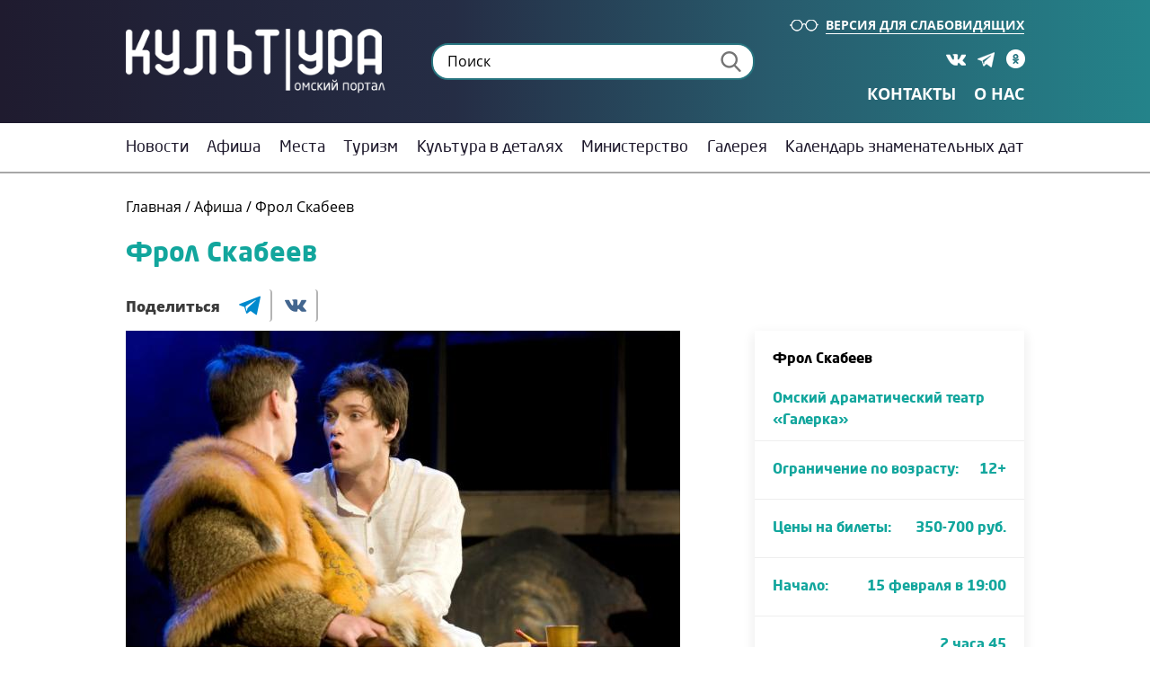

--- FILE ---
content_type: text/html; charset=utf-8
request_url: https://kultura55.ru/afisha/frol-skabeev-0
body_size: 9063
content:
<!DOCTYPE html><html><head><meta name="yandex-verification" content="a492a40ce2f32422"/><meta name="viewport" content="width=device-width, initial-scale=1, maximum-scale=1"/><meta http-equiv="cache-control" content="no-cache"><meta http-equiv="expires" content="0"><meta http-equiv="Content-Type" content="text/html; charset=utf-8" /><link rel="shortcut icon" href="https://kultura55.ru/sites/all/themes/culture/favicon.ico" type="image/vnd.microsoft.icon" /><meta name="generator" content="Drupal 7 (https://www.drupal.org)" /><link rel="canonical" href="https://kultura55.ru/afisha/frol-skabeev-0" /><link rel="shortlink" href="https://kultura55.ru/node/10491" /><meta name="dcterms.title" content="Фрол Скабеев" /><meta name="dcterms.creator" content="admin_ich" /><meta name="dcterms.date" content="2023-01-19T09:20+06:00" /><meta name="dcterms.type" content="Text" /><meta name="dcterms.format" content="text/html" /><meta name="dcterms.identifier" content="https://kultura55.ru/afisha/frol-skabeev-0" /><meta name="dcterms.language" content="ru" /><meta name="dcterms.modified" content="2023-01-19T09:20+06:00" /><title>Фрол Скабеев | Культура</title><style type="text/css" media="all">
@import url("https://kultura55.ru/modules/system/system.base.css?t6sbev");
@import url("https://kultura55.ru/modules/system/system.menus.css?t6sbev");
@import url("https://kultura55.ru/modules/system/system.messages.css?t6sbev");
@import url("https://kultura55.ru/modules/system/system.theme.css?t6sbev");
</style><style type="text/css" media="all">
@import url("https://kultura55.ru/modules/aggregator/aggregator.css?t6sbev");
@import url("https://kultura55.ru/modules/comment/comment.css?t6sbev");
@import url("https://kultura55.ru/modules/field/theme/field.css?t6sbev");
@import url("https://kultura55.ru/modules/node/node.css?t6sbev");
@import url("https://kultura55.ru/modules/search/search.css?t6sbev");
@import url("https://kultura55.ru/modules/user/user.css?t6sbev");
@import url("https://kultura55.ru/sites/all/modules/views/css/views.css?t6sbev");
@import url("https://kultura55.ru/sites/all/modules/ckeditor/css/ckeditor.css?t6sbev");
</style><style type="text/css" media="all">
@import url("https://kultura55.ru/sites/all/modules/ctools/css/ctools.css?t6sbev");
@import url("https://kultura55.ru/sites/all/modules/contrib/responsive_menus/styles/responsive_menus_simple/css/responsive_menus_simple.css?t6sbev");
</style><style type="text/css" media="all">
@import url("https://kultura55.ru/sites/all/themes/culture/css/normalize.css?t6sbev");
@import url("https://kultura55.ru/sites/all/themes/culture/css/layout.css?t6sbev");
@import url("https://kultura55.ru/sites/all/themes/culture/css/style.css?t6sbev");
@import url("https://kultura55.ru/sites/all/themes/culture/css/colors.css?t6sbev");
@import url("https://kultura55.ru/sites/all/themes/culture/css/lg-transitions.css?t6sbev");
@import url("https://kultura55.ru/sites/all/themes/culture/css/lightgallery.css?t6sbev");
@import url("https://kultura55.ru/sites/all/themes/culture/css/bvi.min.css?t6sbev");
</style><script type="text/javascript" src="https://kultura55.ru/misc/jquery.js?v=1.4.4"></script><script type="text/javascript" src="https://kultura55.ru/misc/jquery-extend-3.4.0.js?v=1.4.4"></script><script type="text/javascript" src="https://kultura55.ru/misc/jquery-html-prefilter-3.5.0-backport.js?v=1.4.4"></script><script type="text/javascript" src="https://kultura55.ru/misc/jquery.once.js?v=1.2"></script><script type="text/javascript" src="https://kultura55.ru/misc/drupal.js?t6sbev"></script><script type="text/javascript" src="https://kultura55.ru/misc/jquery.cookie.js?v=1.0"></script><script type="text/javascript" src="https://kultura55.ru/misc/jquery.form.js?v=2.52"></script><script type="text/javascript" src="https://kultura55.ru/misc/ajax.js?v=7.97"></script><script type="text/javascript" src="https://kultura55.ru/sites/all/modules/admin_menu/admin_devel/admin_devel.js?t6sbev"></script><script type="text/javascript" src="https://kultura55.ru/sites/default/files/languages/ru_bZFNWHO4AXUWlX_l7NoE_3x0OUSGc2CD78Fk0OyDD2w.js?t6sbev"></script><script type="text/javascript" src="https://kultura55.ru/sites/all/modules/views_load_more/views_load_more.js?t6sbev"></script><script type="text/javascript" src="https://kultura55.ru/sites/all/modules/views/js/base.js?t6sbev"></script><script type="text/javascript" src="https://kultura55.ru/misc/progress.js?v=7.97"></script><script type="text/javascript" src="https://kultura55.ru/sites/all/modules/views/js/ajax_view.js?t6sbev"></script><script type="text/javascript" src="https://kultura55.ru/sites/all/modules/contrib/responsive_menus/styles/responsive_menus_simple/js/responsive_menus_simple.js?t6sbev"></script><script type="text/javascript" src="https://kultura55.ru/sites/all/themes/culture/js/jquery-3.2.1.min.js?t6sbev"></script><script type="text/javascript" src="https://kultura55.ru/sites/all/themes/culture/js/lazyload.min.js?t6sbev"></script><script type="text/javascript" src="https://kultura55.ru/sites/all/themes/culture/js/jquery.lazy.min.js?t6sbev"></script><script type="text/javascript" src="https://kultura55.ru/sites/all/themes/culture/js/slick.min.js?t6sbev"></script><script type="text/javascript" src="https://kultura55.ru/sites/all/themes/culture/js/bvi.js?t6sbev"></script><script type="text/javascript" src="https://kultura55.ru/sites/all/themes/culture/js/responsivevoice.min.js?t6sbev"></script><script type="text/javascript" src="https://kultura55.ru/sites/all/themes/culture/js/js.cookie.min.js?t6sbev"></script><script type="text/javascript" src="https://kultura55.ru/sites/all/themes/culture/js/goesSticky.min.js?t6sbev"></script><script type="text/javascript" src="https://kultura55.ru/sites/all/themes/culture/js/lightgallery.min.js?t6sbev"></script><script type="text/javascript" src="https://kultura55.ru/sites/all/themes/culture/js/jquery.mousewheel.min.js?t6sbev"></script><script type="text/javascript" src="https://kultura55.ru/sites/all/themes/culture/js/lg-fullscreen.min.js?t6sbev"></script><script type="text/javascript" src="https://kultura55.ru/sites/all/themes/culture/js/lg-thumbnail.min.js?t6sbev"></script><script type="text/javascript" src="https://kultura55.ru/sites/all/themes/culture/js/lg-hash.min.js?t6sbev"></script><script type="text/javascript" src="https://kultura55.ru/sites/all/themes/culture/js/lg-zoom.min.js?t6sbev"></script><script type="text/javascript" src="https://kultura55.ru/sites/all/themes/culture/js/jquery.matchHeight.js?t6sbev"></script><script type="text/javascript" src="https://kultura55.ru/sites/all/themes/culture/js/jquery-ui.min.js?t6sbev"></script><script type="text/javascript" src="https://kultura55.ru/sites/all/themes/culture/js/moment.js?t6sbev"></script><script type="text/javascript" src="https://kultura55.ru/sites/all/themes/culture/js/default.js?t6sbev"></script><script type="text/javascript" src="https://kultura55.ru/sites/all/themes/culture/js/plugins.js?t6sbev"></script><script type="text/javascript">
<!--//--><![CDATA[//><!--
jQuery.extend(Drupal.settings, {"basePath":"\/","pathPrefix":"","setHasJsCookie":0,"ajaxPageState":{"theme":"culture","theme_token":"RzuN6o9UVRz9QdCXDywafMv_lv7C96q1kYIaZUvUIyo","js":{"https:\/\/yastatic.net\/share2\/share.js":1,"misc\/jquery.js":1,"misc\/jquery-extend-3.4.0.js":1,"misc\/jquery-html-prefilter-3.5.0-backport.js":1,"misc\/jquery.once.js":1,"misc\/drupal.js":1,"misc\/jquery.cookie.js":1,"misc\/jquery.form.js":1,"misc\/ajax.js":1,"sites\/all\/modules\/admin_menu\/admin_devel\/admin_devel.js":1,"public:\/\/languages\/ru_bZFNWHO4AXUWlX_l7NoE_3x0OUSGc2CD78Fk0OyDD2w.js":1,"sites\/all\/modules\/views_load_more\/views_load_more.js":1,"sites\/all\/modules\/views\/js\/base.js":1,"misc\/progress.js":1,"sites\/all\/modules\/views\/js\/ajax_view.js":1,"sites\/all\/modules\/contrib\/responsive_menus\/styles\/responsive_menus_simple\/js\/responsive_menus_simple.js":1,"sites\/all\/themes\/culture\/js\/jquery-3.2.1.min.js":1,"sites\/all\/themes\/culture\/js\/lazyload.min.js":1,"sites\/all\/themes\/culture\/js\/jquery.lazy.min.js":1,"sites\/all\/themes\/culture\/js\/slick.min.js":1,"sites\/all\/themes\/culture\/js\/bvi.js":1,"sites\/all\/themes\/culture\/js\/responsivevoice.min.js":1,"sites\/all\/themes\/culture\/js\/js.cookie.min.js":1,"sites\/all\/themes\/culture\/js\/goesSticky.min.js":1,"sites\/all\/themes\/culture\/js\/lightgallery.min.js":1,"sites\/all\/themes\/culture\/js\/jquery.mousewheel.min.js":1,"sites\/all\/themes\/culture\/js\/lg-fullscreen.min.js":1,"sites\/all\/themes\/culture\/js\/lg-thumbnail.min.js":1,"sites\/all\/themes\/culture\/js\/lg-hash.min.js":1,"sites\/all\/themes\/culture\/js\/lg-zoom.min.js":1,"sites\/all\/themes\/culture\/js\/jquery.matchHeight.js":1,"sites\/all\/themes\/culture\/js\/jquery-ui.min.js":1,"sites\/all\/themes\/culture\/js\/moment.js":1,"sites\/all\/themes\/culture\/js\/default.js":1,"sites\/all\/themes\/culture\/js\/plugins.js":1},"css":{"modules\/system\/system.base.css":1,"modules\/system\/system.menus.css":1,"modules\/system\/system.messages.css":1,"modules\/system\/system.theme.css":1,"modules\/aggregator\/aggregator.css":1,"modules\/comment\/comment.css":1,"modules\/field\/theme\/field.css":1,"modules\/node\/node.css":1,"modules\/search\/search.css":1,"modules\/user\/user.css":1,"sites\/all\/modules\/views\/css\/views.css":1,"sites\/all\/modules\/ckeditor\/css\/ckeditor.css":1,"sites\/all\/modules\/ctools\/css\/ctools.css":1,"sites\/all\/modules\/contrib\/responsive_menus\/styles\/responsive_menus_simple\/css\/responsive_menus_simple.css":1,"sites\/all\/themes\/culture\/css\/normalize.css":1,"sites\/all\/themes\/culture\/css\/layout.css":1,"sites\/all\/themes\/culture\/css\/style.css":1,"sites\/all\/themes\/culture\/css\/colors.css":1,"sites\/all\/themes\/culture\/css\/lg-transitions.css":1,"sites\/all\/themes\/culture\/css\/lightgallery.css":1,"sites\/all\/themes\/culture\/css\/bvi.min.css":1,"sites\/all\/themes\/culture\/css\/print.css":1}},"better_exposed_filters":{"views":{"_1":{"displays":{"block":{"filters":[]}}},"_2":{"displays":{"block":{"filters":[]}}},"news":{"displays":{"block":{"filters":[]}}},"view_culture_detail":{"displays":{"block":{"filters":[]}}}}},"views":{"ajax_path":"\/views\/ajax","ajaxViews":{"views_dom_id:d2d693bff31ca8fc0409ea16bbe50a3f":{"view_name":"news","view_display_id":"block","view_args":"","view_path":"node\/10491","view_base_path":"news","view_dom_id":"d2d693bff31ca8fc0409ea16bbe50a3f","pager_element":0}}},"urlIsAjaxTrusted":{"\/views\/ajax":true,"\/afisha\/frol-skabeev-0":true},"responsive_menus":[{"toggler_text":"\u2630","selectors":[".main-header-menu .main-menu"],"media_size":"876","media_unit":"px","absolute":"1","remove_attributes":"1","responsive_menus_style":"responsive_menus_simple"}]});
//--><!]]>
</script><script type="text/javascript">
(function (d, w, c) {
(w[c] = w[c] || []).push(function () {
try {
w.yaCounter49230295 = new Ya.Metrika2({
id: 49230295,
clickmap: true,
trackLinks: true,
accurateTrackBounce: true,
webvisor: true
});
} catch (e) {
}
});
var n = d.getElementsByTagName("script")[0],
s = d.createElement("script"),
f = function () {
n.parentNode.insertBefore(s, n);
};
s.type = "text/javascript";
s.async = true;
s.src = "https://mc.yandex.ru/metrika/tag.js";
if (w.opera == "[object Opera]") {
d.addEventListener("DOMContentLoaded", f, false);
} else {
f();
}
})(document, window, "yandex_metrika_callbacks2");
</script><noscript><div><img src="https://mc.yandex.ru/watch/49230295" style="position:absolute; left:-9999px;" alt=""/></div> </noscript> <script async src="https://www.googletagmanager.com/gtag/js?id=UA-121337907-1"></script><script>
window.dataLayer = window.dataLayer || [];
function gtag() {
dataLayer.push(arguments);
}
gtag('js', new Date());
gtag('config', 'UA-121337907-1');
</script></head><body class="html not-front not-logged-in no-sidebars page-node page-node- page-node-10491 node-type-afisha"><div id="page-wrapper" class="clearfix"><div id="page"> <header id="header"><div class="header"><div class="container clearfix"><div class="top-header"> <a href="/" title="Домашняя страница" id="logo"> <img src="/sites/all/themes/culture/images/logo.png"/> </a><div class="center-top-header"><div class="region region-header"><div id="block-search-form" class="block block-search"><div class="content"><form action="/afisha/frol-skabeev-0" method="post" id="search-block-form" accept-charset="UTF-8"><div><div class="container-inline"><h2 class="element-invisible">Форма поиска</h2><div class="form-item form-type-textfield form-item-search-block-form"> <label class="element-invisible" for="edit-search-block-form--2">Поиск </label> <input title="Введите ключевые слова для поиска." placeholder="Поиск" type="text" id="edit-search-block-form--2" name="search_block_form" value="" size="15" maxlength="128" class="form-text" /></div><div class="form-actions form-wrapper" id="edit-actions"><input type="submit" id="edit-submit" name="op" value="Поиск" class="form-submit" /></div><input type="hidden" name="form_build_id" value="form-CimOWHZclTYu6iga5rMFN4dit39ajMuOqTO2rDdnWrM" /><input type="hidden" name="form_id" value="search_block_form" /></div></div></form></div></div></div></div><div class="right-top-header"><div class="alternative-version-view"> <img src="/sites/all/themes/culture/images/eye.png" alt="eye"> <span><a href="#" class="bvi-panel-open-menu">ВЕРСИЯ ДЛЯ СЛАБОВИДЯЩИХ</a></span></div><ul class="link-to-social"><li> <a href="https://vk.com/sibmincult" target="_blank" class="link-to-social-item"> <img src="/sites/all/themes/culture/images/vk.png" alt="ссылка на страницу вк"> </a></li><li> <a href="https://t.me/prospekt_kulturi" target="_blank" class="link-to-social-item"> <img src="/sites/all/themes/culture/images/telegram.png" alt="ссылка на страницу телегамм"/> </a></li><li> <a href="https://m.ok.ru/dk?st.cmd=altGroupMain&st.groupId=55055737028721&_prevCmd=altGroupMediaThemeComments&tkn=8347" target="_blank" class="link-to-social-item"> <img src="/sites/all/themes/culture/images/ok.png" alt="ссылка на страницу одноклассники"/> </a></li></ul><div class="top-header-menu"><ul class="links inline clearfix menu-contact"><li class="menu-383 first last"><a class="contact" href="#" title="Контакты">Контакты</a></li><li class="menu-383 first last"><a class="about" href="#" title="О Нас">О Нас</a></li></ul><div class="block-contact-popup" itemscope itemtype="http://schema.org/Organization"> <a href="#" class="close"><img src="[data-uri]"></a><div class="c-content" itemprop="address" itemscope="" itemtype="http://schema.org/PostalAddress"><div class="separator"><img src="[data-uri]"></div><div class="text" itemprop="streetAddress">г. Омск, ул. Гагарина, 22</div><div class="separator"><img src="[data-uri]"/></div><div class="text"> Редактор сайта - Людмила Мирончик, тел: <a href="tel:83812201215" itemprop="telephone">8(3812) 20-12-15</a><br>Сайт Министерства культуры Омской области: <strong> <a href="http://mkt.omskportal.ru/oiv/mkt">mkt.omskportal.ru/</a></strong></div><div class="separator"><img src="[data-uri]"/></div><div class="text"> Почта для новостей:<br><strong> <a href="mailto:kultura.omsk@yandex.ru" itemprop="email">kultura.omsk@yandex.ru</a></strong> <br>Почта для официальных писем: <strong> <a href="mailto:mail@mincult.omskportal.ru" itemprop="email">mail@mincult.omskportal.ru</a></strong></div></div></div><div class="block-contact-popup-about"> <a href="#" class="close"><img src="[data-uri]"></a><div class="c-content"> <strong>Омский портал «Культура»</strong> – это единый ресурс, на котором сосредоточены новости, анонсы, спецпроекты и аналитические материалы о культурной жизни Омска и Омской области.<br>«Культура» освещает события государственных учреждений, частных театров, частных галерей, некоммерческих структур. Вы найдёте информацию о праздниках, выставках, спектаклях, турах, экскурсиях и так далее.<br>В разделе <strong><a href="http://kultura55.ru/place">"Места"</a></strong> сформирована единая база учреждений. В специальном разделе <strong><a href="http://kultura55.ru/afisha">"Афиша"</a></strong> пользователь выбирает удобную для себя дату и смотрит мероприятия, назначенные на конкретный день.<br>Раздел <strong><a href="http://kultura55.ru/culturedetails">"Культура в деталях"</a></strong> собирает рецензии, спецпроекты, очерки и интервью. Здесь вы узнаете о последних кинопремьерах, прочтёте о любимом спектакле или познакомитесь с культурным деятелем.<br>В разделе <strong><a href="http://kultura55.ru/turizm">"Туризм"</a></strong> сосредоточена информация о турах по Омской области и экскурсиях по Омску. В этом разделе вы узнаете, куда можно поехать на выходные, где совершить конную прогулку и какие экскурсии проводятся до поздней ночи.<br>Наша <strong><a href="http://kultura55.ru/gallery">"Галерея"</a></strong> освещает самые интересные события в ярких фоторепортажах. Здесь же проходят онлайн-выставки омских фотографов.<br>Кроме того, на омском портале «Культура» работает новостная лента, которая позволит быть в курсе последних событий культурной жизни региона.<br><strong>Фотограф-иллюстратор: Анна Шестакова.
Редактор - Людмила Мирончик, тел: 8(3812) 20-12-15 </strong></div></div></div></div></div></div></div><div class="bottom-header border-header-bottom"><div class="container clearfix"><div class="main-header-menu"><ul class="links inline main-menu"><li class="menu-657 first"><a href="/news">Новости</a></li><li class="menu-756"><a href="/afisha">Афиша</a></li><li class="menu-758"><a href="/place">Места</a></li><li class="menu-386"><a href="http://kultura55.ru/turizm" title="">Туризм</a></li><li class="menu-1070"><a href="/culturedetails">Культура в деталях</a></li><li class="menu-846"><a href="https://kultura55.ru/department" title="">Министерство</a></li><li class="menu-671"><a href="/gallery">Галерея</a></li><li class="menu-1064 last"><a href="/kalendar-znamenatelnyh-dat">Календарь знаменательных дат</a></li></ul></div></div></div> </header><div id="main-wrapper" class="clearfix"><div class="container"><div class="top-block-content"><div id="breadcrumb"><h2 class="element-invisible">Вы здесь</h2><div class="breadcrumb"><span class="inline odd first"><a href="/">Главная</a></span> <span class="delimiter">/</span> <span class="inline even"><a href="/afisha">Афиша</a></span> <span class="delimiter">/</span> <span class="inline odd last">Фрол Скабеев</span></div></div></div><div id="content" class="column"><div class="section"><div id="content" class="column"><div class="section"><div class="region region-content"><div id="block-system-main" class="block block-system"><div class="content"><div id="main" class="clearfix"><div class="container-article news relative clearfix"><h1 class="title-section bottom-border-title title-afisha-node no-after"> Фрол Скабеев</h1><div class="share-block"><p>Поделиться</p><div class="ya-share2" data-services="telegram,vkontakte" data-title='Фрол Скабеев' data-url="http://kultura55.ru//afisha/frol-skabeev-0"></div></div><div class="content-article "><div class=" clearfix"><div class="col-md-7"><img src="https://kultura55.ru/sites/default/files/frol1.jpg" alt='Фрол Скабеев'/></div><div class="col-md-5"><div class="aside"><div class="aside-afisha-detail"><div class="first-block-af"><p>Фрол Скабеев</p><p><a class="afisha-link-to-place" href="">Омский драматический театр «Галерка» </a></p></div><ul class="main-block-af"><li><span>Ограничение по возрасту:</span><span>12+</span></li><li><span>Цены на билеты:</span><span>350-700 руб.</span></li><li><span>Начало:</span><span>15 февраля в 19:00</span></li><li><span>Продолжительность:</span><span>2 часа 45 мин.</span></li></ul></div></div></div></div><div class="full-content-afisha"><p>На Руси не все караси – есть и ерши…”<br original-background-color="rgba(0, 0, 0, 0)" original-background-image="none" original-border-color="rgb(33, 37, 41)" original-box-shadow="none" original-color="rgb(33, 37, 41)" original-font-family="&quot;Open Sans&quot;" original-font-size="14px" original-letter-spacing="0" original-line-height="24px" original-text-shadow="none" />События происходят при царе Алексее Михайловиче близ Новгорода и в Москве в конце XVII века. Бедный дворянин Фрол Скабеев, прозванный в народе плутом и вором, решил «выбиться в люди» – жениться на богатой. Во время святочных гуляний Фрол, обрядившись в женское платье, проникает в терем к дочери богатого боярина Нардын-Нащокина…<br original-background-color="rgba(0, 0, 0, 0)" original-background-image="none" original-border-color="rgb(33, 37, 41)" original-box-shadow="none" original-color="rgb(33, 37, 41)" original-font-family="&quot;Open Sans&quot;" original-font-size="14px" original-letter-spacing="0" original-line-height="24px" original-text-shadow="none" />В озорной и веселой комедии зрителю представляется редкая возможность насладиться исконно русской речью, остроумным диалогом, сочным народным юмором.</p></div></div></div><div class="article-slider-row"><div class="article-slider"></div></div></div></div></div></div></div></div></div></div></div></div><footer id="footer-wrapper"><div class="section container clearfix"><div class="col-md-6"> <a href="/" title="Домашняя страница" id="logo"> <img src="https://kultura55.ru/sites/all/themes/culture/logo.png" alt="Логотип"/> </a><ul class="link-to-social"><li> <a href="https://vk.com/sibmincult" target="_blank" class="link-to-social-item"> <img src="/sites/all/themes/culture/images/vk.png" alt="ссылка на страницу вк"> </a></li><li> <a href="https://t.me/prospekt_kulturi" target="_blank" class="link-to-social-item"> <img src="/sites/all/themes/culture/images/telegram.png" alt="ссылка на страницу телегамм"> </a></li><li> <a href="https://m.ok.ru/dk?st.cmd=altGroupMain&st.groupId=55055737028721&_prevCmd=altGroupMediaThemeComments&tkn=8347" target="_blank" class="link-to-social-item"> <img src="/sites/all/themes/culture/images/ok.png" alt="ссылка на страницу одноклассники"> </a></li></ul><div class="alternative-version-view"> <img src="/sites/all/themes/culture/images/eye.png" alt="eye"> <span><a href="#" class="bvi-panel-open-menu">ВЕРСИЯ ДЛЯ СЛАБОВИДЯЩИХ</a></span></div></div><div class="col-md-6"><div class="main-footer-menu"><ul class="links inline clearfix main-menu"><li class="menu-753 first"><a href="http://kultura55.ru/afisha" title="">Афиша</a></li><li class="menu-747"><a href="http://kultura55.ru/news" title="">Новости</a></li><li class="menu-750"><a href="http://kultura55.ru/place" title="">Места</a></li><li class="menu-754"><a href="http://kultura55.ru/gallery" title="">Галерея</a></li><li class="menu-748 last"><a href="http://kultura55.ru/turizm" title="">Туризм</a></li></ul></div><div class="footer-bottom"><p class="footer-oth"><a target="_blank" title="Перейти на сайт разработчика" href="http://asmart-group.ru/">Сайт создан в IT-Company <span>ASMART</span></a></p></div> <script type="text/javascript">
document.write("<a href='//www.liveinternet.ru/click'; "+
"target=_blank><img src='//counter.yadro.ru/hit?t50.13;r"+
escape(document.referrer)+((typeof(screen)=="undefined")?"":
";s"+screen.width+"*"+screen.height+"*"+(screen.colorDepth?
screen.colorDepth:screen.pixelDepth))+";u"+escape(document.URL)+
";h"+escape(document.title.substring(0,150))+";"+Math.random()+
"' alt='' title='LiveInternet' "+
"border='0' width='31' height='31'><\/a>")
</script></div></div></footer></div></div> <script type="text/javascript" src="https://yastatic.net/share2/share.js"></script><a id="back_to_top" href="#"><span><svg width="23" height="23" viewBox="0 0 23 23"> <path fill="#fff" d="M12.313 8.107l-0.813-0.813-6.506 6.506 1.626 1.626 4.879-4.878 4.879 4.878 1.626-1.626z"></path> </svg></span></a></body></html>

--- FILE ---
content_type: text/css
request_url: https://kultura55.ru/sites/all/themes/culture/css/style.css?t6sbev
body_size: 18206
content:
@font-face {
  font-family: "NeoSansPro-Medium";
  src: url("../fonts/NeoSansPro-Medium.eot"); /* IE9 Compat Modes */
  src: url("../fonts/NeoSansPro-Medium.eot?#iefix") format("embedded-opentype"),
    /* IE6-IE8 */ url("../fonts/NeoSansPro-Medium.woff") format("woff"),
    /* Pretty Modern Browsers */ url("../fonts/NeoSansPro-Medium.ttf")
      format("truetype"),
    /* Safari, Android, iOS */
      url("../fonts/NeoSansPro-Medium.svg#NeoSans Pro Medium") format("svg"); /* Legacy iOS */
}

/*
@font-face {
  font-family: 'NeoSansPro-Medium';
  src: url('neosanspro-medium.eot');
  src: url('neosanspro-medium.eot?#iefix') format('embedded-opentype'),
  url('neosanspro-medium.woff2') format('woff2'),
  url('neosanspro-medium.woff') format('woff'),
  url('neosanspro-medium.ttf')  format('truetype'),
  url('neosanspro-medium.svg#NeoSans Pro Medium') format('svg');
}
*/

@font-face {
  font-family: "NeoSansPro-Bold";
  src: url("../fonts/neosanspro-bold.eot"); /* IE9 Compat Modes */
  src: url("../fonts/neosanspro-bold.eot?#iefix") format("embedded-opentype"),
    /* IE6-IE8 */ url("../fonts/neosanspro-bold.woff2") format("woff2"),
    /* Super Modern Browsers */ url("../fonts/neosanspro-bold.woff")
      format("woff"),
    /* Pretty Modern Browsers */ url("../fonts/neosanspro-bold.ttf")
      format("truetype"),
    /* Safari, Android, iOS */
      url("../fonts/neosanspro-bold.svg#NeoSans Pro Bold") format("svg"); /* Legacy iOS */
}

@font-face {
  font-family: "NeoSansPro-Regular";
  src: url("../fonts/neosanspro-regular.eot"); /* IE9 Compat Modes */
  src: url("../fonts/neosanspro-regular.eot?#iefix") format("embedded-opentype"),
    /* IE6-IE8 */ url("../fonts/neosanspro-regular.woff2") format("woff2"),
    /* Super Modern Browsers */ url("../fonts/neosanspro-regular.woff")
      format("woff"),
    /* Pretty Modern Browsers */ url("../fonts/neosanspro-regular.ttf")
      format("truetype"),
    /* Safari, Android, iOS */
      url("../fonts/neosanspro-regular.svg#NeoSans Pro Regular") format("svg"); /* Legacy iOS */
}

@font-face {
  font-family: "OpenSans-Bold";
  src: url("../fonts/OpenSans-Bold.woff") format("woff"),
    url("../fonts/OpenSans-Bold.ttf") format("truetype");
  font-weight: normal;
  font-style: normal;
}

@font-face {
  font-family: "OpenSans";
  src: url("../fonts/OpenSans.woff") format("woff"),
    url("../fonts/OpenSans.ttf") format("truetype");
  font-weight: normal;
  font-style: normal;
}

@font-face {
  font-family: "OpenSans Extra-Bold";
  src: url("../fonts/opensansextrabold.woff") format("woff"),
    url("../fonts/opensansextrabold.ttf") format("truetype");
  font-weight: normal;
  font-style: normal;
}

.my_var_margin .slick-list.draggable{
  padding-left: 15px;
  padding-right: 15px;
}


.item-news-page.my_var{
padding-left: 15px;
padding-right: 15px;
min-height: 340px;
}
.item-news-page.my_var .news-item{

}
.my_var img{
  height: 173px;
  width: auto;
  min-width: 100%;
  object-fit: cover;
}
.my_var a{
  text-decoration: none;
}
.my_var .news-item{
  overflow-x: hidden;
}
.my_var_margin{
  /* margin-top: 40px;
  margin-bottom: 40px; */
}

.page-search .form_poisk{
  margin-top: 15px;
}
.page-search h2.h2_poisk{
  font-size: 16px !important;
  text-align: left;
}


.page-search h2{

  font-size: 20px;
  line-height: 20px;
  font-family: "NeoSansPro-Medium";
  text-transform: uppercase;
  color: #000;
  text-align: center;
  font-weight: 400;
  padding-top: 55px;
}
.page-search #search-form .form-item-keys label{
  display: none;
}

.page-search .search-result .title a{
  font-size: 18px;
  font-family: "OpenSans-Bold";
  color: #000;
  font-weight: 400;
  text-decoration: none;
}
.page-search .search-result .title a:hover{
  opacity: 0.5;
}
.page-search  .search-snippet-info .search-snippet{
  font-family: "OpenSans";
  font-size: 14px;
}
.page-search  .search-snippet-info .search-snippet strong{
  color:#12a69d;
}

.page-search  .item-list{
  margin-top: 40px;
  padding-bottom: 60px;
}

.page-search #select_cat{
  padding:9px 16px;
  border-radius: 30px;
  border: 2px solid #26737e;
  font-size: 16px; 
}
.page-search .form_poisk button{
  padding:12px 24px;
  border-radius: 30px;
  margin-left: 24px;
  color: #12a69d !important;
  background-color: #ffffff;
  border: 2px solid #12a69d;
  cursor: pointer;
}
.page-search .form_poisk button:hover{
  color: #ffffff !important;
  background-color: #12a69d;
  border: 2px solid #12a69d;

}
.page-search  table.pagerer{
  margin: 0 auto;
  margin-bottom: 40px;
}
.page-search  .item-list .pager-item a{
  color: #12a69d;
  text-decoration: none;
}
.page-search  .item-list .pager-item a:hover{
  color: #ffffff !important;
  background-color: #12a69d;
}


.page-search  .item-list .pager-item{
  border: 1px solid #12a69d;
  border-radius: 50%;
}
.page-search  .item-list .pager-item:hover a{
  color: #ffffff !important;
  background-color: #12a69d;
}
.page-search  .item-list .pager-item:hover {
  color: #ffffff !important;
  background-color: #12a69d;
}
.page-search .item-list .pager li{
padding-left: 0.8em !important;
padding-right: 0.8em !important;
padding-top: 0.5em !important;
padding-bottom: 0.5em !important;
}
.page-search .pager-item.breaker{
border: none;
}
.page-search .pager-item.breaker:hover{
  background: none;
  border: none;
  color: #12a69d !important;
}



.page-search .pager-current{
  border: 1px solid #12a69d;
  border-radius: 50%;
  color: #ffffff;
  background-color: #12a69d;
}

/* .page-search .pager-first.first,
.page-search .pager-previous,
.page-search .pager-next,
.page-search .pager-last.last
{
  border: 1px solid #12a69d;
  border-radius: 15px;
  color: #12a69d; 
} */
/* .page-search .pager-first.first:hover,
.page-search .pager-previous:hover,
.page-search .pager-next:hover,
.page-search .pager-last.last:hover
{
  color: #ffffff;
  background-color: #12a69d;
} */
.page-search .pager-first.first a,
.page-search .pager-previous a,
.page-search .pager-next a,
.page-search .pager-last.last a

{
  color: #12a69d;
  text-decoration: none;
}
/* .page-search .pager-first.first a:hover,
.page-search .pager-previous a:hover,
.page-search .pager-next a:hover,
.page-search .pager-last.last a:hover

{
  color: #ffffff;
  background-color: #12a69d; 
} */


.block-contact-popup-about,
.block-contact-popup {
  position: absolute;
  right: 0;
  background: #fff;
  top: 55px;
  display: none;
  z-index: 99999999999;
  padding: 25px 34px 20px 34px;
  border: 2.5px solid #12a69d;
}
.block-contact-popup-about::before,
.block-contact-popup::before {
  content: " ";
  width: 28px;
  height: 28px;
  background: #fff;
  border-top: 2.5px solid #12a69d;
  position: absolute;
  border-left: 2.5px solid #12a69d;
  top: -17px;
  right: 41px;
  transform: rotateZ(45deg);
}

.block-contact-popup-about .close,
.block-contact-popup .close {
  position: absolute;
  right: 13px;
  top: 12px;
}

.block-contact-popup-about .c-content {
  width: 810px;
  text-align: center;
}
.block-contact-popup .c-content {
  width: 410px;
}

.block-contact-popup .separator {
  text-align: center;
}

.block-contact-popup .separator::after {
  content: " ";
  display: inline-block;
  width: 65px;
  position: relative;
  right: -16px;
  top: -8px;
  height: 1.5px;
  background: #12a69d;
}

.block-contact-popup .separator::before {
  content: " ";
  display: inline-block;
  width: 65px;
  position: relative;
  top: -8px;
  left: -18px;
  height: 1.5px;
  background: #12a69d;
}

.block-contact-popup .text a,
.block-contact-popup-about .c-content,
.block-contact-popup .text {
  font-family: "NeoSansPro-Regular";
  font-size: 16px;
  color: #000;
  padding: 0 0 8px;
  text-decoration: none;
  text-align: center;
}
.cat-place-aside ul li {
  border: none !important;
}
.block-contact-popup-about .c-content a {
  color: #12a69d;
}
.block-contact-popup-about .c-content a:hover {
  color: #000;
}
.block-contact-popup .text a:hover {
  color: #12a69d;
}

.block-contact-popup .close:hover {
  opacity: 0.5;
}

.top-header-menu {
  position: relative;
}
.top-header-menu a.about {
  padding-left: 20px;
}
.display-none-overflow {
  display: none;
  height: 0;
  overflow: hidden;
}

body {
  line-height: 1.5;
  font-size: 87.5%;
  word-wrap: break-word;
  margin: 0;
  padding: 0;
  border: 0;
  outline: 0;
  overflow-x: hidden;
  background-image: url(../images/bg.png);
}

.news .col-md-7,
.news .col-md-5 {
  float: left;
}

.news .col-md-5 {
  width: 25%;
}

.news .col-md-7 {
  width: 75%;
}

.container-inline {
  position: relative;
}

.margin-top-10 {
  margin-top: 10px !important;
}

.margin-top-20 {
  margin-top: 20px !important;
}

.margin-bottom-30 {
  margin-bottom: 30px !important;
}

.margin-bottom-40 {
  margin-bottom: 40px !important;
}

.page-afisha #breadcrumb,
.page-news #breadcrumb,
.page-gallery #breadcrumb,
.page-news-zem #breadcrumb
{
  padding-top: 25px;
}

.node-type-article #breadcrumb,
.node-type-gallery #breadcrumb {
  padding-top: 10px;
}

li.bvi-panel-close {
  list-style: none;
}

.bvi-body .gallery-item,
.bvi-body .ui-datepicker .ui-datepicker-prev,
.bvi-body .ui-datepicker .ui-datepicker-next {
  border: 1px solid #000;
}

.bvi-body .img-cat-place-aside-block {
  display: none !important;
}

.bvi-body .banner.home-page img {
  opacity: 0;
}

/*
* Header
 */
#logo {
  display: table-cell;
  vertical-align: middle;
  width: 34%;
}

#logo img {
  width: 344px;
  vertical-align: middle;
}

.main-header-menu a.active {
  border-bottom: 3px solid #12a69d;
  padding: 12.5px 0;
  color: #12a69d;
}

.top-header {
  display: table;
  width: 100%;
  padding: 18px 0;
}

.link-to-social {
  margin: 0 -7px 0 auto;
  padding: 16px 0 9px;
  display: table;
}

.link-to-social li {
  display: table-cell;
  list-style: none;
  -webkit-transition: all 0.3s ease;
  -moz-transition: all 0.3s ease;
  transition: all 0.3s ease;
}

.link-to-social li:hover {
  opacity: 0.6;
}

.alternative-version-view,
.top-header-menu {
  text-align: right;
}

.news-tags li {
  padding-right: 30px !important;
  display: inline;
}

.news-tags li a {
  font-family: "NeoSansPro-Regular";
  font-size: 16px;
  color: #12a69d;
  position: relative;
  text-decoration: none;
}

.news-tags li:first-child a::before {
  display: none !important;
}

.news-tags li a::before {
  content: " ";
  display: block;
  position: absolute;
  width: 7px;
  top: 7px;
  left: -14px;
  height: 7px;
  border-radius: 50%;
  background: #cdcdcd;
}

.news-tags li:first-child {
  padding-left: 0;
}

.news-tags {
  padding: 0;
}

.menu-contact a {
  text-transform: uppercase;
  text-decoration: none;
  font-family: "OpenSans-Bold";
  font-size: 18px;
  line-height: 20px;
  color: #fff;
  -webkit-transition: all 0.3s ease;
  -moz-transition: all 0.3s ease;
  transition: all 0.3s ease;
}

.menu-contact a:hover {
  text-decoration: underline;
  color: #fff;
}

.menu-contact li {
  padding: 0 !important;
}

.alternative-version-view span {
  font-family: "OpenSans-Bold";
  font-size: 14px;
  line-height: 20px;
  margin-left: 8px;
  color: #fff;

  text-transform: uppercase;
  border-bottom: 1.2px solid #fff;
  cursor: pointer;
}

.alternative-version-view span a {
  text-decoration: none;
  color: #fff;
}

.alternative-version-view {
  -webkit-transition: all 0.3s ease;
  -moz-transition: all 0.3s ease;
  transition: all 0.3s ease;
  margin: 0 0 0 auto;
  display: table;
}

.alternative-version-view img {
  vertical-align: middle;
  padding-bottom: 2px;
  cursor: pointer;
}

.alternative-version-view:hover {
  opacity: 0.6;
}

.main-header-menu li a {
  font-family: "NeoSansPro-Regular";
  font-size: 18px;
  color: #1c172a;
  text-decoration: none;
  -webkit-transition: all 0.3s ease;
  -moz-transition: all 0.3s ease;
  transition: all 0.3s ease;
  padding: 12.5px 0;
  line-height: 25px;
  border-bottom: 3px solid #fff;
}

.front .main-header-menu li a {
  padding: 13px 0;
}

.main-header-menu li a:hover {
  border-bottom: 3px solid #12a69d;
  color: #12a69d;
}

.main-menu {
  width: 100%;
}
.main-menu li:last-child {
  padding: 0 !important;
}
.main-header-menu ul.inline li {
  padding: 0 !important;
}
.bottom-header {
  background-color: #fff;
}

.center-top-header,
.right-top-header {
  display: table-cell;
  vertical-align: middle;
}

.right-top-header {
  width: 26%;
}

.top-header-menu ul.inline,
.top-header-menu ul.links.inline {
  margin: 0 0 0 auto;
}

.heading-main-hide {
  visibility: hidden;
  height: 0;
  margin: 0;
  overflow: hidden;
  opacity: 0;
}

.title-section {
  /*font-size: 35px;
    line-height: 40px;*/
  font-size: 26px;
  line-height: 26px;
  font-family: "NeoSansPro-Medium";
  text-transform: uppercase;
  color: #000;
  text-align: center;
  font-weight: 400;
  margin-top: 55px;
}

.bottom-border-title::after {
  content: "";
  width: 208px;
  display: table;
  margin: 20px auto 0 auto;
  height: 1px;
  background-color: #12a69d;
}

.bottom-border-title.no-after::after {
  display: none;
}

.margin-bottom-60 {
  margin-bottom: 60px;
}

/* --------------- Main Menu ------------ */

#main-menu {
  clear: both;
}

#main-menu-links {
  font-size: 0.929em;
  margin: 0;
  padding: 0 15px;
}

#main-menu-links li {
  float: left; /* LTR */
  list-style: none;
  padding: 0 1px;
  margin: 0 1px;
}

.element-invisible {
  height: 0;
}

#main-menu-links a {
  color: #333;
  background: #ccc;
  background: rgba(255, 255, 255, 0.7);
  float: left; /* LTR */
  height: 2.4em;
  line-height: 2.4em;
  padding: 0 0.8em;
  text-decoration: none;
  text-shadow: 0 1px #eee;
  -khtml-border-radius-topleft: 8px;
  -khtml-border-radius-topright: 8px;
  -moz-border-radius-topleft: 8px;
  -moz-border-radius-topright: 8px;
  -webkit-border-top-left-radius: 8px;
  -webkit-border-top-right-radius: 8px;
  border-top-left-radius: 8px;
  border-top-right-radius: 8px;
}

#main-menu-links a:hover,
#main-menu-links a:focus {
  background: #f6f6f2;
  background: rgba(255, 255, 255, 0.95);
}

#main-menu-links a:active {
  background: #b3b3b3;
  background: rgba(255, 255, 255, 1);
}

#main-menu-links li a.active {
  border-bottom: none;
}

.search-advanced {
  display: none;
}

.node-type-gallery .title,
.node-type-article .title {
  font-family: "NeoSansPro-Bold";
  font-size: 30px !important;
  line-height: 40px !important;
  text-align: center;
}

/* --------------- Secondary Menu ------------ */

#secondary-menu-links {
  float: right; /* LTR */
  font-size: 0.929em;
  margin: 10px 10px 0;
}

#secondary-menu-links a:hover,
#secondary-menu-links a:focus {
  text-decoration: underline;
}

/* ----------------- Featured ----------------- */

#featured {
  text-align: center;
  font-size: 1.643em;
  font-weight: normal;
  line-height: 1.4;
  padding: 20px 0 45px;
  margin: 0;
  background: #f0f0f0;
  background: rgba(30, 50, 10, 0.08);
  border-bottom: 1px solid #e7e7e7;
  text-shadow: 1px 1px #fff;
}

#featured h2 {
  font-size: 1.174em;
  line-height: 1;
}

#featured p {
  margin: 0;
  padding: 0;
}

/* --------------- Highlighted ---------------- */

#highlighted {
  border-bottom: 1px solid #d3d7d9;
  font-size: 120%;
}

/* ------------------- Help ------------------- */

.region-help {
  border: 1px solid #d3d7d9;
  padding: 0 1.5em;
  margin-bottom: 30px;
}

h1#page-title {
  font-size: 2em;
  line-height: 1;
}

#content h2 {
  margin-bottom: 2px;
  font-size: 1.429em;
  line-height: 1.4;
}

.node .content {
  font-size: 1.071em;
}

.node-teaser .content {
  font-size: 1em;
}

.node-teaser h2 {
  margin-top: 0;
  padding-top: 0.5em;
}

.node-teaser h2 a {
  color: #181818;
}

.node-teaser {
  border-bottom: 1px solid #d3d7d9;
  margin-bottom: 30px;
  padding-bottom: 15px;
}

.node-sticky {
  background: #f9f9f9;
  background: rgba(0, 0, 0, 0.024);
  border: 1px solid #d3d7d9;
  padding: 0 15px 15px;
}

.node-full {
  background: none;
  border: none;
  padding: 0;
}

.node-teaser .content {
  clear: none;
  line-height: 1.6;
}

.meta {
  font-size: 0.857em;
  color: #68696b;
  margin-bottom: -5px;
}

.submitted .user-picture img {
  float: left; /* LTR */
  height: 20px;
  margin: 1px 5px 0 0; /* LTR */
}

.field-type-taxonomy-term-reference {
  margin: 0 0 1.2em;
}

.field-type-taxonomy-term-reference .field-label {
  font-weight: normal;
  margin: 0;
  padding-right: 5px; /* LTR */
}

.field-type-taxonomy-term-reference .field-label,
.field-type-taxonomy-term-reference ul.links {
  font-size: 0.8em;
}

.node-teaser .field-type-taxonomy-term-reference .field-label,
.node-teaser .field-type-taxonomy-term-reference ul.links {
  font-size: 0.821em;
}

.field-type-taxonomy-term-reference ul.links {
  padding: 0;
  margin: 0;
  list-style: none;
}

.field-type-taxonomy-term-reference ul.links li {
  float: left; /* LTR */
  padding: 0 1em 0 0; /* LTR */
  white-space: nowrap;
}

.link-wrapper {
  text-align: right;
}

.field-type-image img,
.user-picture img {
  margin: 0 0 1em;
}

ul.links {
  color: #68696b;
  font-size: 0.821em;
  display: table !important;
  padding-left: 0;
  padding: 3px 0 !important;
}
.responsive-menus-simple.links.inline.main-menu {
  display: flex !important;
  justify-content: space-between;
}
.node-unpublished {
  margin: -20px -15px 0;
  padding: 20px 15px 0;
}

.node-unpublished .comment-text .comment-arrow {
  border-left: 1px solid #fff4f4;
  border-right: 1px solid #fff4f4;
}

/* ----------------- Comments ----------------- */

.comment h2.title {
  margin-bottom: 1em;
}

.comment div.user-picture img {
  margin-left: 0; /* LTR */
}

.comment {
  margin-bottom: 20px;
  display: table;
  vertical-align: top;
}

.comment .attribution {
  display: table-cell;
  padding: 0 30px 0 0; /* LTR */
  vertical-align: top;
  overflow: hidden;
}

.comment .attribution img {
  margin: 0;
  border: 1px solid #d3d7d9;
}

.comment .attribution .username {
  white-space: nowrap;
}

.comment .submitted p {
  margin: 4px 0;
  font-size: 1.071em;
  line-height: 1.2;
}

.comment .submitted .comment-time {
  font-size: 0.786em;
  color: #68696b;
}

.comment .submitted .comment-permalink {
  font-size: 0.786em;
}

.comment .content {
  font-size: 0.929em;
  line-height: 1.6;
}

.comment .comment-arrow {
  background: url(../images/comment-arrow.gif) no-repeat 0 center transparent; /* LTR */
  border-left: 1px solid;
  border-right: 1px solid;
  height: 40px;
  margin-left: -47px; /* LTR */
  margin-top: 10px;
  position: absolute;
  width: 20px;
}

.comment .comment-text {
  padding: 10px 25px;
  border: 1px solid #d3d7d9;
  display: table-cell;
  vertical-align: top;
  position: relative;
  width: 100%;
}

.comment .indented {
  margin-left: 40px; /* LTR */
}

.comment ul.links {
  padding: 0 0 0.25em 0;
}

.comment ul.links li {
  padding: 0 0.5em 0 0; /* LTR */
}

.comment-unpublished {
  margin-right: 5px; /* LTR */
  padding: 5px 2px 5px 5px; /* LTR */
}

.comment-unpublished .comment-text .comment-arrow {
  border-left: 1px solid #fff4f4;
  border-right: 1px solid #fff4f4;
}

/* ------------------ Sidebar ----------------- */
.sidebar .section {
  padding-top: 10px;
}

.sidebar .block {
  border: 1px solid;
  padding: 15px 20px;
  margin: 0 0 20px;
}

.sidebar h2 {
  margin: 0 0 0.5em;
  border-bottom: 1px solid #d6d6d6;
  padding-bottom: 5px;
  text-shadow: 0 1px 0 #fff;
  font-size: 1.071em;
  line-height: 1.2;
}

.sidebar .block .content {
  font-size: 0.914em;
  line-height: 1.4;
}

.sidebar tbody {
  border: none;
}

.sidebar tr.even,
.sidebar tr.odd {
  background: none;
  border-bottom: 1px solid #d6d6d6;
}

/* ----------------- Triptych ----------------- */

#triptych-wrapper {
  background-color: #f0f0f0;
  background: rgba(30, 50, 10, 0.08);
  border-top: 1px solid #e7e7e7;
}

#triptych h2 {
  color: #000;
  font-size: 1.714em;
  margin-bottom: 0.8em;
  text-shadow: 0 1px 0 #fff;
  text-align: center;
  line-height: 1;
}

#triptych .block {
  margin-bottom: 2em;
  padding-bottom: 2em;
  border-bottom: 1px solid #dfdfdf;
  line-height: 1.3;
}

#triptych .block.last {
  border-bottom: none;
}

#triptych .block ul li,
#triptych .block ol li {
  list-style: none;
}

#triptych .block ul,
#triptych .block ol {
  padding-left: 0;
}

#triptych #block-user-login .form-text {
  width: 185px;
}

#triptych #block-user-online p {
  margin-bottom: 0;
}

#triptych #block-node-syndicate h2 {
  overflow: hidden;
  width: 0;
  height: 0;
}

#triptych-last #block-node-syndicate {
  text-align: right;
}

#triptych #block-search-form .form-type-textfield input {
  width: 185px;
}

#triptych-middle #block-system-powered-by {
  text-align: center;
}

#triptych-last #block-system-powered-by {
  text-align: right;
}

.page-search-node #search-form input.form-submit {
  top: 11px !important;
}

/* ------------------ Footer ------------------ */

#footer-wrapper {
  color: #c0c0c0;
  color: rgba(255, 255, 255, 0.65);
  font-size: 0.857em;
}

#footer-wrapper a {
  color: #fcfcfc;
  color: rgba(255, 255, 255, 0.8);
}

#footer-wrapper a:hover,
#footer-wrapper a:focus {
  color: #fefefe;
  color: rgba(255, 255, 255, 0.95);
  text-decoration: underline;
}

#footer-wrapper .block {
  margin: 20px 0;
  border: 1px solid #444;
  border-color: rgba(255, 255, 255, 0.1);
  padding: 10px;
}

#footer-columns .block-menu,
#footer .block {
  margin: 0;
  padding: 0;
  border: none;
}

#footer .block {
  margin: 0.5em 0;
}

#footer .block .content {
  padding: 0.5em 0;
  margin-top: 0;
}

#footer .block h2 {
  margin: 0;
}

#footer-columns h2 {
  border-bottom: 1px solid #555;
  border-color: rgba(255, 255, 255, 0.15);
  font-size: 1em;
  margin-bottom: 0;
  padding-bottom: 3px;
  text-transform: uppercase;
}

#footer-columns .content {
  margin-top: 0;
}

#footer-columns p {
  margin-top: 1em;
}

#footer-columns .content ul {
  list-style: none;
  padding-left: 0; /* LTR */
  margin-left: 0;
}

#footer-columns .content li {
  list-style: none;
  margin: 0;
  padding: 0;
}

#footer-columns .content li a {
  display: block;
  border-bottom: 1px solid #555;
  border-color: rgba(255, 255, 255, 0.15);
  line-height: 1.2;
  padding: 0.8em 2px 0.8em 20px; /* LTR */
  text-indent: -15px;
}

#footer-columns .content li a:hover,
#footer-columns .content li a:focus {
  background-color: #1f1f21;
  background-color: rgba(255, 255, 255, 0.05);
  text-decoration: none;
}

.footer-bottom a span {
  color: #9aca42;
}

.footer-bottom a {
  text-decoration: none;
}

.footer-bottom {
  letter-spacing: 0.2px;
  margin-top: 30px;
  font-family: "OpenSans";
  font-size: 14px;
  text-align: right;
}

#footer .region {
  margin-top: 20px;
}

#footer .block {
  clear: both;
}

#footer ul,
#footer li {
  list-style: none;
  margin: 0;
  padding: 0;
}

#footer li a {
  float: left; /* LTR */
  padding: 0 12px;
  display: block;
  border-right: 1px solid #555; /* LTR */
  border-color: rgba(255, 255, 255, 0.15);
}

#footer li.first a {
  padding-left: 0; /* LTR */
}

#footer li.last a {
  padding-right: 0; /* LTR */
  border-right: none; /* LTR */
}

#footer-wrapper tr.odd {
  background-color: transparent;
}

#footer-wrapper tr.even {
  background-color: #2c2c2c;
  background-color: rgba(0, 0, 0, 0.15);
}

ul.action-links {
  list-style: none;
  margin: 5px;
  padding: 0.5em 1em;
}

ul.action-links li {
  display: inline-block;
  margin-left: 10px;
}

ul.action-links li a {
  padding-left: 15px;
  background: url(../images/add.png) no-repeat left center;
  margin: 0 10px 0 0;
}

/* ---------------- Messages  ----------------- */

#messages {
  padding: 20px 0 5px;
  margin: 0 auto;
}

.featured #messages {
  background: #f0f0f0;
  background: rgba(30, 50, 10, 0.08);
}

div.messages {
  margin: 8px 15px;
}

/* -------------- Breadcrumbs   -------------- */

.breadcrumb {
  font-size: 16px;
  font-family: "OpenSans";
  color: #000;
  margin-bottom: 0;
}

.breadcrumb a {
  font-family: "OpenSans";
  font-size: 16px;
  color: #000;
  text-decoration: none;
}

.breadcrumb a:hover {
  color: #12a69d;
}

/* -------------- User Profile   -------------- */

.profile .user-picture {
  float: none;
}

/* -------------- Password Meter  ------------- */

.confirm-parent,
.password-parent {
  width: 34em;
}

.password-parent,
div.form-item div.password-suggestions {
  position: relative;
}

.password-strength-text,
.password-strength-title,
div.password-confirm {
  font-size: 0.82em;
}

.password-strength-text {
  margin-top: 0.2em;
}

div.password-confirm {
  margin-top: 2.2em;
  width: 20.73em;
}

/*
* Afisha
 */

.item-afisha {
  text-align: center;
  position: relative;
  margin: 0px 10px;
  overflow: hidden;
}

.node-type-afisha .item-afisha {
  margin: 0px 10px !important;
}

.node-type-afisha .title-afisha div h3 {
  font-size: 18px;
  font-family: "NeoSansPro-Regular";
  margin-top: 0;
  margin-bottom: 40px;
}

.node-type-afisha .title-afisha div {
  margin: 0;
  position: relative;
  top: 44%;
  color: #fff;
  padding: 10px;
  transform: translateY(-50%);
}

.node-type-afisha .title-afisha {
  margin-top: 44px !important;
  margin-left: 0 !important;
  margin-right: 0 !important;
  margin-bottom: 0 !important;
}

.node-type-afisha .article-slider-row {
  margin-bottom: 40px !important;
}

.node-type-afisha .item-afisha {
  overflow: hidden;
}

.link-c-a {
  position: relative !important;
  font-size: 15px !important;
  text-decoration: underline !important;
}

.node-type-afisha .full-content-afisha {
  margin-bottom: 30px !important;
}

.afisha-item-date {
  background: #fff;
  box-sizing: border-box;
  z-index: 9;
  white-space: nowrap;
  padding: 3px 26px;
  position: absolute;
  top: 15px;
  box-shadow: 0px -8px 18px 0px #e0e0e0;
  left: 50%;
  border-radius: 42px;
  font-family: "NeoSansPro-Regular";
  font-size: 23px;
  color: #12a69d;
  transform: translateX(-50%);
}

.item-afisha img {
  margin-top: 32px;
  width: 100%;
  height: auto;
}

.special-row.margin-10 {
  margin: 0 -10px;
}

.afisha .slider-nav {
  position: absolute;
  top: 0;
  height: 100%;
}

.afisha .slider-arrow-left {
  display: block !important;
  position: absolute;
  left: -41px;
  top: 50%;
  margin-top: -51px;
  -webkit-transition: all 0.3s ease;
  -moz-transition: all 0.3s ease;
  transition: all 0.3s ease;
}

.afisha .slider-arrow-right {
  display: block !important;
  position: absolute;
  right: -41px;
  top: 50%;
  margin-top: -51px;
  -webkit-transition: all 0.3s ease;
  -moz-transition: all 0.3s ease;
  transition: all 0.3s ease;
}

.afisha .slider-arrow-left:hover,
.afisha .slider-arrow-right:hover {
  opacity: 0.6;
}

.relative {
  position: relative;
}

.pager-load-more a,
.link-button,
.link-to-mateerial {
  color: #12a69d;
  border: 1.4px solid #12a69d;
  display: table;
  margin: 40px auto;
  text-decoration: none;
  padding: 10px 32px;
  font-family: "NeoSansPro-Regular";
  font-size: 20px;
  -webkit-transition: all 0.3s ease;
  -moz-transition: all 0.3s ease;
  transition: all 0.3s ease;
}

.slider-main-link.link-button {
  margin: 20px 0 0 0;
  color: #fff;
  background-color: #12a69d;
}

.pager-load-more a {
  margin: 0 auto !important;
}

.pager-load-more a:hover,
.textblock-banner .link-button:hover,
.link-to-mateerial:hover {
  color: #fff;
  background-color: #12a69d;
}

.slider-main-link.link-button:hover {
  color: #12a69d;
  background-color: transparent;
}

.textblock-banner-wallpaper {
  position: relative;
  top: 50%;
  transform: translateY(-50%);
}

.text-block-slider--right-block {
  width: 55%;
  display: table;
  margin: 0 0 0 auto;
  border-top: 6px solid #12a69d;
  border-right: 6px solid #12a69d;
  border-bottom: 6px solid #12a69d;
}

.text-block-slider--right-block::before {
  content: "";
  height: 12px;
  position: relative;
  top: -1px;
  display: block;
  border-left: 6px solid #12a69d;
}

.block-text-main-slider {
  display: table;
  padding: 32px 0;
  position: relative;
  left: -22px;
}

.date-main-slier {
  font-family: "NeoSansPro-Bold";
  font-size: 70px;
  line-height: 35px;
  color: #fff;
  text-align: center;
  position: relative;
  left: -20px;
}

.date-main-slier span {
  font-family: "NeoSansPro-Regular";
  font-size: 30px;
  line-height: 0;
}

.place-main-slier {
  font-family: "NeoSansPro-Regular";
  color: #fff;
  font-size: 17px;
  font-weight: 600;
  text-align: center;
  width: 222px;
  text-transform: uppercase;
}

.sldier-main-holder {
  position: relative;
}

.sldier-main-holder .slider-nav .slider-arrow-left {
  position: absolute;
  top: 50%;
  left: -20px;
  transform: translateY(-50%);
  z-index: 9;
  left: -90px;
  -webkit-transition: all 0.3s ease;
  -moz-transition: all 0.3s ease;
  transition: all 0.3s ease;
}

.sldier-main-holder .slider-nav .slider-arrow-right {
  position: absolute;
  top: 50%;
  z-index: 9;
  right: -90px;
  transform: translateY(-50%);
  -webkit-transition: all 0.3s ease;
  -moz-transition: all 0.3s ease;
  transition: all 0.3s ease;
}

.sldier-main-holder .slider-nav .slider-arrow-right:hover,
.sldier-main-holder .slider-nav .slider-arrow-left:hover {
  opacity: 0.5;
}

.sldier-main-holder .slider-nav .container {
  height: 100%;
}

.sldier-main-holder .slider-nav {
  position: absolute;
  top: 0;
  width: 100%;
  height: 100%;
}

.place-main-slier,
.date-main-slier {
  display: table-cell;
  vertical-align: middle;
}

.text-block-slider--right-block::after {
  content: "";
  height: 12px;
  position: relative;
  bottom: -1px;
  display: block;
  border-left: 6px solid #12a69d;
}

.title-afisha a {
  text-decoration: none;
  font-family: "NeoSansPro-Regular";
  font-size: 25px;
  color: #fff;
  box-sizing: border-box;
  position: absolute;
  top: 50%;
  width: 100%;
  outline: none;
  left: 0;
  transform: translateY(-50%);
  /* background: rgba(0,0,0,.4); */
  padding: 10px;
  margin-top: -13px;
}

.title-afisha a:hover {
  color: #fff;
}

.title-afisha {
  position: absolute;
  top: 0;
  left: 0;
  width: 100%;
  height: 100%;
  -webkit-transition: all 0.3s ease;
  -moz-transition: all 0.3s ease;
  transition: all 0.3s ease;
  opacity: 0;
  background: rgba(0, 0, 0, 0.6);
  margin-top: 31px;
}

.item-afisha:hover .title-afisha {
  opacity: 1;
}

.main-slider {
  height: 588px;
  overflow: hidden;
}

.main-slider img {
  width: 100%;
}

.image-block-slider {
  height: 588px;
  background-size: cover !important;
  background-repeat: no-repeat !important;
  position: relative;
  background-position: center center !important;
}

.cultre-place img {
  vertical-align: middle;
  padding-right: 4px;
  padding-bottom: 1px;
  height: 22px;
}

.text-block-slider {
  position: relative;
  top: 50%;
  transform: translateY(-50%);
  z-index: 9;
}

.overlay-block-slider {
  position: absolute;
  top: 0;
  left: 0;
  width: 100%;
  height: 100%;
  z-index: 6;
  background: rgba(0, 0, 0, 0.3);
}

.slider-main-title {
  font-family: "NeoSansPro-Medium";
  font-size: 40px;
  line-height: 49px;
  color: #fff;
}

.slider-main-text {
  font-family: "OpenSans";
  font-size: 20px;
  color: #fff;
  width: 82%;
  text-align: left;
  padding: 43px 0;
}

.text-block-slider .col-md-6 {
  width: 50%;
  float: left;
}

.news.home-page li {
  list-style: none;
  width: 25%;
  float: left;
  min-height: 430px;
  margin-bottom: 50px;
  -webkit-transition: all 0.3s ease;
  -moz-transition: all 0.3s ease;
  transition: all 0.3s ease;
}
.article-slider div {
  cursor: pointer;
}

.news.home-page li .news-item {
  padding: 15px;
  background: #fff;
  border: 1.5px solid #fff;
}

.news-item a {
  text-decoration: none;
}

/*
.news.home-page li:hover .news-item {
    border: 1.5px solid #eee;
}
*/
.news.home-page li:hover {
  -webkit-box-shadow: 0 40px 50px rgba(0, 0, 0, 0.4);
  -moz-box-shadow: 0 40px 50px rgba(0, 0, 0, 0.4);
  box-shadow: 0 40px 50px rgba(0, 0, 0, 0.4);
  -webkit-transform: scale(1.1);
  -moz-transform: scale(1.1);
  -ms-transform: scale(1.1);
  -o-transform: scale(1.1);
  transform: scale(1.1);
  z-index: 99;
}
.item-news-page.my_var:hover {
  -webkit-box-shadow: 0 10px 20px rgba(0, 0, 0, 0.4);
  -moz-box-shadow: 0 10px 20px rgba(0, 0, 0, 0.4);
  box-shadow: 0 10px 20px rgba(0, 0, 0, 0.4);
  -webkit-transform: scale(1.05);
  -moz-transform: scale(1.05);
  -ms-transform: scale(1.05);
  -o-transform: scale(1.05);
  transform: scale(1.05);
  z-index: 99;

}






.news.home-page {
  padding: 0;
  margin: 0 -6px;
}

.news.home-page li .date-news ,.my_var .date-news{
  font-size: 18px;
  font-family: "OpenSans Extra-Bold";
  margin-bottom: 20px;
  color: #12a69d;
}

.news.home-page li img {
  width: 100%;
  /*height: auto;*/
  /* height: 170px; */
  aspect-ratio: 3/2;
  object-fit: cover;
}

.news.home-page li h3 {
  min-height: 52px;
}

.news.home-page li h3,.my_var h3 {
  font-size: 18px;
  font-family: "OpenSans-Bold";
  color: #000;
  font-weight: 400;
}

.news.home-page li a {
  text-decoration: none;
  color: #000;
}

.news-text-block,
.news.home-page li p {
  font-family: "OpenSans";
  font-size: 14px;
}

.news-block .link-to-mateerial {
  margin-top: 0 !important;
}

.news.home-page li:nth-of-type(8n + 5),
.news.home-page li:nth-of-type(8n + 6),
.news.home-page li:nth-of-type(8n + 7),
.news.home-page li:nth-of-type(8n + 8) {
  margin-bottom: 30px;
}

/*
.margin-botom-news-custom li {
    margin-bottom: 10px !important;
}
*/
.turizm-detail li:nth-of-type(3n + 1),
.culture-detail li:nth-of-type(3n + 1) {
  height: 625px;
  width: 40% !important;
}

.turizm-detail li,
.culture-detail li {
  height: 300px;
}

.culture-top-block .cultre-place,
.afisha-date,
.culture-top-block .culture-date {
  font-size: 18px;
  color: #fff;
  font-family: "OpenSans Extra-Bold";
}

.afisha-date {
  position: absolute;
  top: 15px;
  left: 15px;
}

.turizm-detail-item,
.culture-detail-item {
  position: relative;
}
.culture-detail-item.lazy {
  background-position: center bottom;
  background-size: cover !important;
}

.culture-top-block {
  padding: 20px;
  display: table;
  width: 100%;
  box-sizing: border-box;
  z-index: 8;
  position: relative;
}

.culture-bottom-block {
  padding: 20px;
  position: absolute;
  bottom: 0;
  left: 0;
}

.culture-bottom-block div {
  font-family: "OpenSans";
  font-size: 16px;
  color: #fff;
}

.turizm-detail.home-page {
  padding: 0;
  margin: 80px 0 0 0;
}

.culture-detail.home-page {
  padding: 0;
  margin: 0;
}

.banner.home-page {
  position: relative;
  overflow: hidden;
}

.culture-bottom-block div p {
  margin-bottom: 0;
  text-decoration: none;
}

.culture-bottom-block h3 {
  font-size: 25px;
  color: #fff;
  text-decoration: none;
  font-family: "NeoSansPro-Bold";
}

.culture-top-block div {
  display: table-cell;
}

.culture-top-block .cultre-place {
  float: right;
}

.culture-top-block .culture-date {
  float: left;
}

.turizm-detail.home-page li,
.culture-detail.home-page li {
  list-style: none;
  float: left;
  width: 626px;
  margin: 12px;
}

.turizm-detail.home-page li {
  list-style: none;
  float: left;
  width: 626px;
  margin: 12px;
}

.cat-turism-page {
  margin: 0 -12px;
}

.special-row.margin-12 {
  margin: 0 -12px;
}

.overlay-culture-detail {
  width: 100%;
  height: 100%;
  position: absolute;
  top: 0;
  left: 0;
  background: rgba(0, 0, 0, 0.32);
}

.banner.home-page img {
  width: 100%;
  height: auto;
}

.textblock-banner {
  position: absolute;
  top: -30px;
  width: 33%;
  text-align: center;
  height: 352px;
  border-radius: 50%;
  background: rgba(255, 255, 255, 0.9);
}

.textblock-banner.none {
  display: none;
}

.textblock-banner .link-button {
  margin-top: 20px;
}

.date-field-banner {
  font-family: "NeoSansPro-Regular";
  font-size: 19px;
  line-height: 15px;
  color: #12a69d;
  margin-bottom: 13px;
}

.kind-field-banner {
  font-family: "NeoSansPro-Regular";
  font-size: 25px;
  color: #12a69d;
}

.title-field-banner {
  font-family: "NeoSansPro-Bold";
  font-size: 25px;
  color: #12a69d;
  text-decoration: none;
}

.padding-top-20 {
  padding-top: 20px;
}

.textblock-banner.right-block {
  right: 27px;
}

.textblock-banner.left-block {
  left: 27px;
}

.border-header-bottom {
  border-bottom: 2px solid #a7a7a7;
}

/*
* Gallery
 */
.gallery-item {
  float: left;
  position: relative;
  overflow: hidden;
}

.gallery-col-md-7,
.gallery-col-md-6:nth-of-type(3n + 2),
.gallery-col-md-5:nth-of-type(5n + 2),
.gallery-col-md-5:nth-of-type(5n + 4),
.gallery-col-md-5:nth-of-type(5n + 5),
.gallery-col-md-4:nth-of-type(2n + 2),
.gallery-col-md-4:nth-of-type(2n + 1),
.gallery-col-md-2:nth-of-type(2n + 2),
.gallery-col-md-3:nth-of-type(3n + 2),
.gallery-col-md-9:nth-of-type(5n + 2),
.gallery-col-md-8:nth-of-type(5n + 2),
.gallery-col-md-8:nth-of-type(5n + 4),
.gallery-col-md-8:nth-of-type(5n + 5),
.gallery-col-md-8,
.gallery-col-md-9,
.gallery-col-md-1,
.gallery-col-md-2,
.gallery-col-md-10:nth-of-type(5n + 4),
.gallery-col-md-10:nth-of-type(5n + 5),
.gallery-col-md-10,
.gallery-col-md-2:nth-of-type(2n + 1) {
  width: 50%;
}

.gallery-col-md-10:nth-of-type(5n + 1),
.gallery-col-md-10:nth-of-type(5n + 3),
.gallery-col-md-9:nth-of-type(5n + 1),
.gallery-col-md-8:nth-of-type(5n + 1),
.gallery-col-md-8:nth-of-type(5n + 3),
.gallery-col-md-9:nth-of-type(5n + 3),
.gallery-col-md-6:nth-of-type(3n + 1),
.gallery-col-md-6:nth-of-type(3n + 3),
.gallery-col-md-5:nth-of-type(5n + 1),
.gallery-col-md-5:nth-of-type(5n + 3),
.gallery-col-md-3:nth-of-type(3n + 1),
.gallery-col-md-3:nth-of-type(3n + 3) {
  width: 25%;
}

.no-dispaly-img-gallery {
  display: none;
}

.bottom-gallery-block {
  display: table;
  position: absolute;
  font-size: 20px;
  padding: 20px;
  bottom: 6px;
  right: 6px;
  z-index: 9;
  width: 100%;
  box-sizing: border-box;
  text-decoration: none;

  background-image: -webkit-linear-gradient(
    top,
    rgba(0, 0, 0, 0) 0%,
    rgba(0, 0, 0, 0.75) 100%
  );
  background-image: -o-linear-gradient(
    top,
    rgba(0, 0, 0, 0) 0%,
    rgba(0, 0, 0, 0.75) 100%
  );
  background-image: linear-gradient(
    to bottom,
    rgba(0, 0, 0, 0) 0%,
    rgba(0, 0, 0, 0.75) 100%
  );
  background-repeat: repeat-x;
}

.title-gallery {
  color: #fff;
  display: table-cell;
  padding-right: 20px;
  vertical-align: middle;
  font-family: "NeoSansPro-Regular";
  font-size: 19px;
}

.counter-gallery-items {
  color: #fff;
  display: table-cell;
  vertical-align: middle;
  float: right;
  font-family: "NeoSansPro-Regular";
  font-size: 19px;
  width: 29px;
  text-align: center;
  border: 1px solid #fff;
  position: relative;
}

.description-gallery {
  margin-bottom: 30px;
}

.node-type-gallery .title-section {
  margin-bottom: 20px !important;
}

.counter-gallery-items::after {
  content: " ";
  display: block;
  border: 1px solid #fff;
  position: absolute;
  left: 1px;
  top: 1px;
  height: 100%;
  width: 100%;
}

.gallery .pager-load-more {
  margin-top: 25px;
}

.gallery-item:hover .overlay-gallery {
  opacity: 1;
  visibility: visible;
  height: 110px;
}

.overlay-gallery {
  width: 100%;
  -webkit-transition: all 0.3s ease;
  -moz-transition: all 0.3s ease;
  transition: all 0.3s ease;
  height: 0;
  background-image: -webkit-linear-gradient(
    top,
    rgba(0, 0, 0, 0) 0%,
    rgba(0, 0, 0, 0.75) 100%
  );
  background-image: -o-linear-gradient(
    top,
    rgba(0, 0, 0, 0) 0%,
    rgba(0, 0, 0, 0.75) 100%
  );
  background-image: linear-gradient(
    to bottom,
    rgba(0, 0, 0, 0) 0%,
    rgba(0, 0, 0, 0.75) 100%
  );
  position: absolute;
  right: 6px;
  bottom: 6px;
  opacity: 0;
  visibility: hidden;
}

.a-img-gallery {
  display: block;
  height: 350px;
  margin-bottom: 6px;
  margin-right: 6px;
  background-size: cover !important;
  background-position: center center !important;
}

.gallery-col-md-single {
  width: 33.33%;
}

.gallery-col-md-single img {
  display: none;
}

.gallery-col-md-single a {
  cursor: pointer;
}

.gallery-lists-single {
  margin-bottom: 60px;
}

.container-article h2 {
  font-family: "OpenSans";
}

.content-article {
  font-family: "OpenSans";
  font-size: 16px;
  margin: 0 0 0 auto;
  width: 90%;
}

.container-article {
  width: 100%;
}

.content-article img {
  max-width: 100%;
  vertical-align: middle;
}

.content-article p {
  text-align: justify;
}

.date-article {
  font-family: "NeoSansPro-Regular";
  font-size: 14px;
  color: #b9b9b9;
}

.content-article p:first-child {
  margin-top: 6px;
}

.date-article span {
  font-family: "NeoSansPro-Bold";
  font-size: 15px;
  color: #b9b9b9;
  padding-left: 20px;
}

.node-type-article .title-section {
  margin-bottom: 35px;
  margin-top: 0 !important;
}

.node-type-article #breadcrumb {
  width: 70%;
}

.main-article-menu .main-menu li {
  padding: 0 18.7px 0 0 !important;
}

.main-article-menu .main-menu li a {
  font-family: "NeoSansPro-Regular";
  font-size: 16px;
  color: #12a69d;
  position: relative;
  text-decoration: none;
}

.main-article-menu .main-menu li a:hover {
  text-decoration: underline;
}

.main-article-menu .main-menu li:first-child a::before {
  display: none;
}

.main-article-menu .main-menu li a::before {
  content: " ";
  display: block;
  position: absolute;
  width: 7px;
  top: 9px;
  left: -14px;
  height: 7px;
  border-radius: 50%;
  background: #cdcdcd;
}

/* ---------------- Buttons    ---------------- */

input.form-submit,
a.button {
  background: #fff url(../images/buttons.png) 0 0 repeat-x;
  border-bottom: 1px solid #b4b4b4;
  border-left-color: #d2d2d2;
  border-right-color: #d2d2d2;
  color: #3a3a3a;
  cursor: pointer;
  font-size: 0.929em;
  font-weight: normal;
  text-align: center;
  padding: 4px 17px;
  -khtml-border-radius: 15px;
  -moz-border-radius: 20px;
  -webkit-border-radius: 15px;
  border-radius: 15px;
  margin: 0;
}

a.button:link,
a.button:visited,
a.button:hover,
a.button:focus,
a.button:active {
  text-decoration: none;
  color: #5a5a5a;
}

/* -------------- Form Elements   ------------- */

fieldset {
  background: #ffffff;
  border: 1px solid #cccccc;
  margin-top: 10px;
  margin-bottom: 32px;
  padding: 0 0 10px;
  position: relative;
  top: 12px; /* Offsets the negative margin of legends */
  -khtml-border-radius: 4px;
  -moz-border-radius: 4px;
  -webkit-border-radius: 4px;
  border-radius: 4px;
}

.fieldset-wrapper {
  margin-top: 25px;
}

.node-form .vertical-tabs .fieldset-wrapper {
  margin-top: 0;
}

.filter-wrapper {
  top: 0;
  padding: 1em 0 0.2em;
  -khtml-border-radius-topright: 0;
  -khtml-border-radius-topleft: 0;
  -moz-border-radius-topright: 0;
  -moz-border-radius-topleft: 0;
  -webkit-border-top-left-radius: 0;
  -webkit-border-top-right-radius: 0;
  border-top-left-radius: 0;
  border-top-right-radius: 0;
}

.filter-help a {
  font-size: 0.857em;
  padding: 2px 20px 0;
}

.filter-wrapper .form-item label {
  margin-right: 10px;
}

.filter-wrapper .form-item {
  padding: 0 0 0.5em 0.5em;
}

.filter-guidelines {
  padding: 0 1.5em 0 0.5em;
}

fieldset.collapsed {
  background: transparent;
  -khtml-border-radius: 0;
  -moz-border-radius: 0;
  -webkit-border-radius: 0;
  border-radius: 0;
}

fieldset legend {
  background: #dbdbdb;
  border: 1px solid #ccc;
  border-bottom: none;
  color: #3b3b3b;
  display: block;
  height: 2em;
  left: -1px; /* LTR */
  font-family: "Lucida Grande", "Lucida Sans Unicode", Verdana, sans-serif;
  line-height: 2;
  padding: 0;
  position: absolute;
  text-indent: 10px;
  text-shadow: 0 1px 0 #fff;
  top: -12px;
  width: 100%;
  -khtml-border-radius-topleft: 4px;
  -moz-border-radius-topleft: 4px;
  -webkit-border-top-left-radius: 4px;
  border-top-left-radius: 4px;
  -khtml-border-radius-topright: 4px;
  -moz-border-radius-topright: 4px;
  -webkit-border-top-right-radius: 4px;
  border-top-right-radius: 4px;
}

fieldset.collapsed legend {
  -khtml-border-radius: 4px;
  -moz-border-radius: 4px;
  -webkit-border-radius: 4px;
  border-radius: 4px;
}

fieldset legend a {
  color: #3b3b3b;
}

fieldset legend a:hover,
fieldset legend a:focus,
fieldset legend a:active {
  color: #000;
}

fieldset .fieldset-wrapper {
  padding: 0 10px;
}

fieldset .fieldset-description {
  margin-top: 5px;
  margin-bottom: 1em;
  line-height: 1.4;
  color: #3c3c3c;
  font-style: italic;
}

input {
  margin: 2px 0;
  padding: 4px;
}

input,
textarea {
  font-size: 0.929em;
}

textarea {
  line-height: 1.5;
}

textarea.form-textarea,
select.form-select {
  padding: 4px;
}

input.form-text,
textarea.form-textarea,
select.form-select {
  border: 1px solid #ccc;
}

input.form-submit:hover,
input.form-submit:focus {
  background: #dedede;
}

.password-suggestions ul li {
  margin-left: 1.2em; /* LTR */
}

.form-item {
  margin-bottom: 1em;
  margin-top: 2px;
}

.form-item label {
  font-size: 0.929em;
}

.form-type-radio label,
.form-type-checkbox label {
  margin-left: 4px;
}

.form-type-radio .description,
.form-type-checkbox .description {
  margin-left: 2px;
}

/* Contact Form */
.contact-form #edit-name {
  width: 75%;
  -khtml-border-radius: 4px;
  -moz-border-radius: 4px;
  -webkit-border-radius: 4px;
  border-radius: 4px;
}

.contact-form #edit-mail {
  width: 75%;
  -khtml-border-radius: 4px;
  -moz-border-radius: 4px;
  -webkit-border-radius: 4px;
  border-radius: 4px;
}

.contact-form #edit-subject {
  width: 75%;
  -khtml-border-radius: 4px;
  -moz-border-radius: 4px;
  -webkit-border-radius: 4px;
  border-radius: 4px;
}

.contact-form #edit-message {
  width: 76.3%;
  -khtml-border-top-left-radius: 4px;
  -khtml-border-top-right-radius: 4px;
  -moz-border-radius-topleft: 4px;
  -moz-border-radius-topright: 4px;
  -webkit-border-top-left-radius: 4px;
  -webkit-border-top-right-radius: 4px;
  border-top-left-radius: 4px;
  border-top-right-radius: 4px;
}

.contact-form .resizable-textarea .grippie {
  width: 76%;
  -khtml-border-bottom-left-radius: 4px;
  -khtml-border-bottom-right-radius: 4px;
  -moz-border-radius-bottomleft: 4px;
  -moz-border-radius-bottomright: 4px;
  -webkit-border-bottom-left-radius: 4px;
  -webkit-border-bottom-right-radius: 4px;
  border-bottom-left-radius: 4px;
  border-bottom-right-radius: 4px;
}

/* Disabled form elements */
input.form-button-disabled,
input.form-button-disabled:hover,
input.form-button-disabled:focus,
input.form-button-disabled:active,
.form-disabled input,
.form-disabled select,
.form-disabled textarea {
  background: #ededed;
  border-color: #bbb;
  color: #717171;
}

.form-disabled .grippie {
  background-color: #ededed;
  border-color: #bbb;
}

.form-disabled label {
  color: #717171;
}

/* Comment form */
.comment-form label {
  float: left; /* LTR */
  font-size: 0.929em;
  width: 120px;
}

.comment-form input,
.comment-form .form-select {
  margin: 0;
  -khtml-border-radius: 4px;
  -moz-border-radius: 4px;
  -webkit-border-radius: 4px;
  border-radius: 4px;
}

.comment-form .form-type-textarea label {
  float: none;
}

.comment-form .form-item,
.comment-form .form-radios,
.comment-form .form-type-checkbox,
.comment-form .form-select {
  margin-bottom: 10px;
  overflow: hidden;
}

.comment-form .form-type-checkbox,
.comment-form .form-radios {
  margin-left: 120px; /* LTR */
}

.comment-form .form-type-checkbox label,
.comment-form .form-radios label {
  float: none;
  margin-top: 0;
}

.comment-form input.form-file {
  width: auto;
}

.no-sidebars .comment-form .form-text {
  width: 800px;
}

.one-sidebar .comment-form .form-text {
  width: 500px;
}

.two-sidebars .comment-form .form-text {
  width: 320px;
}

.comment-form .form-item .description {
  font-size: 0.786em;
  line-height: 1.2;
  margin-left: 120px; /* LTR */
}

#content h2.comment-form {
  margin-bottom: 0.5em;
}

.comment-form .form-textarea {
  -khtml-border-radius-topleft: 4px;
  -khtml-border-radius-topright: 4px;
  -moz-border-radius-topleft: 4px;
  -moz-border-radius-topright: 4px;
  -webkit-border-top-left-radius: 4px;
  -webkit-border-top-right-radius: 4px;
  border-top-left-radius: 4px;
  border-top-right-radius: 4px;
}

.comment-form fieldset.filter-wrapper .fieldset-wrapper,
.comment-form .text-format-wrapper .form-item {
  margin-top: 0;
  margin-bottom: 0;
}

.filter-wrapper label {
  width: auto;
  float: none;
}

.filter-wrapper .form-select {
  min-width: 120px;
}

.comment-form fieldset.filter-wrapper .tips {
  font-size: 0.786em;
}

#comment-body-add-more-wrapper .form-type-textarea label {
  margin-bottom: 0.4em;
}

#edit-actions input {
  margin-right: 0.6em; /* LTR */
}

/* -------------- Other Overrides ------------- */

div.password-suggestions {
  border: 0;
}

.ui-widget-overlay {
  background: #222222;
  opacity: 0.7;
}

div.vertical-tabs .vertical-tabs-panes fieldset.vertical-tabs-pane {
  padding: 1em;
}

#forum .name {
  font-size: 1.083em;
}

#forum .description {
  font-size: 1em;
}

/* --------------- Search Form ---------------- */

#edit-search-block-form--2::-webkit-input-placeholder {
  color: #000;
  font-family: "OpenSans";
  font-size: 16px;
}

#edit-search-block-form--2:-moz-placeholder {
  color: #000;
  font-family: "OpenSans";
  font-size: 16px;
}

#edit-search-block-form--2::-moz-placeholder {
  color: #000;
  font-family: "OpenSans";
  font-size: 16px;
}

#edit-search-block-form--2:-ms-input-placeholder {
  color: #000;
  font-family: "OpenSans";
  font-size: 16px;
}

#block-search-form .content {
  margin-top: 0;
}

#search-form input#edit-keys,
#block-search-form .form-item-search-block-form input {
  float: left;
  height: auto;
  padding: 9px 16px;
  border-radius: 19px;
  outline: none;
  font-size: 16px;
  line-height: 19px;
  width: 100%;
  box-sizing: border-box;
  margin: 0;
  border: 2px solid #26737e;
}

#search-block-form input.form-submit,
#search-form input.form-submit {
  margin-left: 0;
  border: none;
  margin-right: 0;
  position: absolute;
  right: 10px;
  top: 9px;
  outline: none;
  height: 25px;
  width: 34px;
  padding: 0;
  cursor: pointer;
  text-indent: -9999px;
  background: url(../images/search.png) no-repeat center top;
  overflow: hidden;
}

#search-form .form-item-keys label {
  display: block;
}

/* --------------- Search Results ---------------- */
ol.search-results {
  padding-left: 0;
}

.search-results li {
  border-bottom: 1px solid #d3d7d9;
  padding-bottom: 0.4285em;
  margin-bottom: 0.5em;
}

.search-results li:last-child {
  border-bottom: none;
  padding-bottom: 0;
  margin-bottom: 1em;
}

.search-results .search-snippet-info {
  padding-left: 0;
}

/* -------------- Shortcut Links -------------- */

.shortcut-wrapper {
  margin: 2.2em 0 1.1em 0; /* Same as usual h1#page-title margin. */
}

.shortcut-wrapper h1#page-title {
  float: left; /* LTR */
  margin: 0;
}

div.add-or-remove-shortcuts {
  padding-top: 0.9em;
}

.overlay div.add-or-remove-shortcuts {
  padding-top: 0.8em;
}

/* ---------- Admin-specific Theming ---------- */

.page-admin #content img {
  margin-right: 15px; /* LTR */
}

.page-admin #content .simpletest-image img {
  margin: 0;
}

.page-admin-structure-block-demo .block-region {
  background: #ffff66;
  border: 1px dotted #9f9e00;
  color: #000;
  font: 90% "Lucida Grande", "Lucida Sans Unicode", sans-serif;
  margin: 5px;
  padding: 5px;
  text-align: center;
  text-shadow: none;
}

.page-admin-structure-block-demo #featured .block-region {
  font-size: 0.55em;
}

.page-admin-structure-block-demo #header .block-region {
  width: 500px;
}

.page-admin #admin-dblog img {
  margin: 0 5px;
}

/* Fix spacing when Seven is used in the overlay. */
#system-theme-settings fieldset {
  padding: 0;
}

#system-theme-settings fieldset .fieldset-legend {
  margin-top: 0;
}

/* Configuration. */
div.admin .right,
div.admin .left {
  width: 49%;
  margin: 0;
}

div.admin-panel {
  background: #fbfbfb;
  border: 1px solid #ccc;
  margin: 10px 0;
  padding: 0 5px 5px;
}

div.admin-panel h3 {
  margin: 16px 7px;
}

div.admin-panel dt {
  border-top: 1px solid #ccc;
  padding: 7px 0 0;
}

div.admin-panel dd {
  margin: 0 0 10px;
}

div.admin-panel .description {
  margin: 0 0 14px 7px;
}

/* ---------- Overlay layout styles ----------- */

.overlay #main,
.overlay #content {
  width: auto;
  float: none;
}

.overlay #page {
  padding: 0 2em;
}

.overlay .region-page-top,
.overlay #header,
.overlay #page-title,
.overlay #featured,
.overlay #sidebar-first,
.overlay #triptych-wrapper,
.overlay #footer-wrapper {
  display: none;
}

.overlay-processed .field-type-image {
  display: block;
  float: none;
}

.overlay #messages {
  width: auto;
}

/* ---------- Poll ----------- */

.node .poll {
  margin: 2em 0;
}

.node .poll #edit-choice {
  margin: 0 0 1.5em;
}

.poll .vote-form {
  text-align: left; /* LTR */
}

.poll .vote-form .choices {
  margin: 0;
}

.poll .percent {
  font-size: 0.857em;
  font-style: italic;
  margin-bottom: 3em;
  margin-top: -3.2em;
  float: right;
  text-align: right;
}

.poll .text {
  clear: right;
  margin-right: 2.25em;
}

.poll .total {
  font-size: 0.929em;
  font-style: italic;
  text-align: right; /* LTR */
  clear: both;
}

.node .poll {
  margin: 1.8em 0 0;
}

.node .poll .text {
  margin-right: 6.75em;
}

.node .poll #edit-choice {
  margin: 0 0 1.2em;
}

.poll .bar .foreground {
  background-color: #666;
}

#footer-wrapper #logo img {
  width: auto;
  height: 69px;
}

#footer-wrapper .main-footer-menu li {
  width: 31.33%;
  padding: 0 !important;
  display: inline-block !important;
}

#footer-wrapper .main-footer-menu li a {
  font-family: "NeoSansPro-Regular";
  text-decoration: none;
  color: #fff;
  font-size: 15px;
  line-height: 26px;
}

#footer-wrapper .main-footer-menu li a:hover {
  text-decoration: underline;
}

#footer-wrapper .col-md-6 {
  float: left;
  width: 50%;
}

#footer-wrapper .alternative-version-view {
  margin: 0 auto 0 0;
}

#footer-wrapper .link-to-social {
  margin: 0 0 0 -12px;
}

/* Slider */
.slick-slider {
  position: relative;
  z-index: 9;
  display: block;
  -webkit-box-sizing: border-box;
  box-sizing: border-box;

  -webkit-user-select: none;
  -moz-user-select: none;
  -ms-user-select: none;
  user-select: none;

  -webkit-touch-callout: none;
  -khtml-user-select: none;
  -ms-touch-action: pan-y;
  touch-action: pan-y;
  -webkit-tap-highlight-color: transparent;
}

.slick-list {
  position: relative;

  display: block;
  overflow: hidden;

  margin: 0;
  padding: 0;
  padding-top: 60px;
  padding-bottom: 60px;
}
.my_var_margin .slick-list{

}
.slick-list:focus {
  outline: none;
}

.slick-list.dragging {
  cursor: pointer;
  cursor: hand;
}

.slick-slider .slick-track,
.slick-slider .slick-list {
  -webkit-transform: translate3d(0, 0, 0);
  transform: translate3d(0, 0, 0);
}

.slick-track {
  position: relative;
  top: 0;
  left: 0;

  display: block;
  margin-left: auto;
  margin-right: auto;
}

.slick-track:before,
.slick-track:after {
  display: table;

  content: "";
}

.slick-track:after {
  clear: both;
}

.slick-loading .slick-track {
  visibility: hidden;
}

.slick-slide {
  display: none;
  float: left;
  outline: none;
  height: 100%;
  min-height: 1px;
}

[dir="rtl"] .slick-slide {
  float: right;
}

.slick-slide img {
  display: block;
}

.slick-slide.slick-loading img {
  display: none;
}

.slick-slide.dragging img {
  pointer-events: none;
}

.slick-initialized .slick-slide {
  display: block;
}

.slick-loading .slick-slide {
  visibility: hidden;
}

.slick-vertical .slick-slide {
  display: block;

  height: auto;

  border: 1px solid transparent;
}

.slick-arrow.slick-hidden {
  display: none;
}

.slick-dots {
  position: absolute;
  bottom: 0;
  display: block;
  width: 100%;
  padding: 0;
  z-index: 10;
  list-style: none;
  text-align: center;
}

.slick-dots li {
  position: relative;
  display: inline-block;
  width: 20px;
  height: 20px;
  padding: 0;
  cursor: pointer;
}

.slick-dots li button {
  font-size: 0;
  line-height: 0;
  display: block;
  width: 13px;
  height: 13px;
  padding: 5px;
  cursor: pointer;
  color: red;
  border: 0;
  outline: none;
  background: #fff;
  border-radius: 30px;
}

.slick-active button {
  opacity: 0.6;
}

[class^="icon-"]:before,
[class*=" icon-"]:before {
  font-family: "fontello";
  font-style: normal;
  font-weight: normal;
  speak: none;

  display: inline-block;
  text-decoration: inherit;
  width: 1em;
  margin-right: 0.2em;
  text-align: center;
  /* opacity: .8; */

  /* For safety - reset parent styles, that can break glyph codes*/
  font-variant: normal;
  text-transform: none;

  /* fix buttons height, for twitter bootstrap */
  line-height: 1em;

  /* Animation center compensation - margins should be symmetric */
  /* remove if not needed */
  margin-left: 0.2em;

  /* you can be more comfortable with increased icons size */
  /* font-size: 120%; */

  /* Font smoothing. That was taken from TWBS */
  -webkit-font-smoothing: antialiased;
  -moz-osx-font-smoothing: grayscale;

  /* Uncomment for 3D effect */
  /* text-shadow: 1px 1px 1px rgba(127, 127, 127, 0.3); */
}

.afisha-row-list li {
  list-style: none;
  width: 33.33%;
  float: left;
  box-sizing: border-box;
  background: #fff;
  border: 1.5px solid #fff;
}

.culture-detail-row li {
  list-style: none;
  width: 25%;

  float: left;
  box-sizing: border-box;
  background: #fff;
  border: 1.5px solid #fff;
}

.row.culture-detail-rows {
  margin: 0 -15px;
}

.afisha-row-list li img,
.culture-detail-row li img {
  max-width: 100%;
  vertical-align: middle;
}

.culture-detail-row {
  padding: 0;
}

.afisha-row-list .culture-top-block .afisha-date,
.culture-detail-row .culture-top-block .culture-date {
  color: #12a69d;
}

.afisha-row-list .culture-bottom-block,
.culture-detail-row .culture-bottom-block {
  position: relative;
  padding: 0;
}

.culture-detail-row .culture-bottom-block h3 {
  font-family: "OpenSans Extra-Bold";
  font-size: 18px;
  text-decoration: none !important;
  color: #000;
  margin: 20px 0;
  font-weight: 400;
}

.afisha-bottom-block h3 {
  font-family: "NeoSansPro-Bold";
  font-size: 14px;
  text-decoration: none !important;
  color: #fff;
  margin: 0;
  font-weight: 400;
}

.afisha-bottom-block {
  padding: 20px !important;
  position: relative !important;
  bottom: 0 !important;
  left: 0 !important;
  z-index: 10;
  box-sizing: border-box;
  width: 100%;
  background-image: -webkit-linear-gradient(
    top,
    rgba(0, 0, 0, 0) 0%,
    rgba(0, 0, 0, 0.75) 100%
  );
  background-image: -o-linear-gradient(
    top,
    rgba(0, 0, 0, 0) 0%,
    rgba(0, 0, 0, 0.75) 100%
  );
  background-image: linear-gradient(
    to bottom,
    rgba(0, 0, 0, 0) 0%,
    rgba(0, 0, 0, 0.75) 100%
  );
  background-repeat: repeat-x;
}

.afisha-bottom-block-row {
  position: absolute;
  bottom: 0;
  left: 0;
  width: 100%;
}

.culture-detail-row .culture-top-block {
  padding-left: 0;
  padding-right: 0;
  padding-top: 15px;
}

.culture-row-image {
  height: 173px;
  position: relative;
  z-index: 9;
}

.culture-detail-row .culture-bottom-block div {
  color: #000;
}

.culture-detail-row li:hover h3 {
  color: #12a69d;
  display: inline-block;
}

.culture-detail-row li:hover a {
  -webkit-box-shadow: 0 40px 50px rgba(0, 0, 0, 0.4);
  -moz-box-shadow: 0 40px 50px rgba(0, 0, 0, 0.4);
  box-shadow: 0 40px 50px rgba(0, 0, 0, 0.4);
  -webkit-transform: scale(1.1);
  -moz-transform: scale(1.1);
  -ms-transform: scale(1.1);
  -o-transform: scale(1.1);
  transform: scale(1.1);
  border: 1.5px solid #eee;
  position: relative;
  z-index: 9;
}

.list-terms-afisha {
  margin: 0 auto;
  /* padding: 8px 11px;*/
  padding: 0;
  display: table;
}

.list-terms-culture-details {
  margin: 0 auto 50px auto;
  padding: 8px 11px;
  display: table;
  border-bottom: 1.5px solid #000;
}

.afisha-border-bottom {
  border-bottom: 1.5px solid #000;
}

.list-terms-afisha li,
.list-terms-culture-details li {
  float: left;
  list-style: none;
  -webkit-transition: all 0.3s ease-in-out;
  transition: all 0.3s ease-in-out;
  font-family: "NeoSansPro-Regular";
  font-size: 18px;
  cursor: pointer;
}

.list-terms-afisha li {
  padding: 6px 19px 6px 6px;
}

.list-terms-afisha li:hover,
.list-terms-culture-details li:hover,
.list-terms-afisha li.current,
.list-terms-culture-details li.current {
  color: #12a69d;
}

.separator-culture-detail {
  width: 5px;
  display: inline-block;
  position: relative;
  top: -3px;
  margin: 0 29px 0 0;
  height: 5px;
  border-radius: 50%;
  background: #000;
}

.list-terms-culture-details .separator-culture-detail {
  margin: 0 29px;
}

.culture-detail-row .culture-detail-item a {
  text-decoration: none;
  -webkit-transition: all 0.3s ease;
  -moz-transition: all 0.3s ease;
  transition: all 0.3s ease;
  display: block;
  padding: 0 15px 15px 15px;
  background: #fff;
}

.culture-detail-row .culture-bottom-block div p {
  margin-top: 0;
  display: inline-block;
}

.page-culturedetails .title-section {
  margin-bottom: 40px;
}

.culture-top-block span {
  font-family: "NeoSansPro-Medium";
  font-size: 18px;
  color: #fff;
  position: absolute;
  bottom: -7px;
  right: 9px;
  background: #20acaf;
  padding: 5px 17px;
  transform: rotate(-5deg);
}

/*
* News slider
 */
.article-slider img {
  width: 100%;
}

.article-slider div {
  margin: 10px;
}

.article-slider-row {
  margin: 0 -15px;
  position: relative;
}

.article-slider-row .slider-arrow-left {
  display: block;
  position: absolute;
  top: 50%;
  left: -55px;
  transform: translateY(-50%);
}

.article-slider-row .slider-arrow-right {
  display: block;
  position: absolute;
  top: 50%;
  right: -55px;
  transform: translateY(-50%);
}

.aside .block-photo {
  display: table;
  margin: 0 0 0 auto;
  position: relative;
}

.block-aside-photo img {
  height: 39px;
}

.block-aside-photo p {
  font-family: "OpenSans";
  font-size: 14px;
  color: #fff;
  margin-top: 0;
}

.node-type-article .container-article {
  margin-top: 46px;
}

.block-aside-photo {
  position: absolute;
  top: 50%;
  text-align: center;
  left: 50%;
  transform: translateX(-50%) translateY(-50%);
}

.top-block-content {
  display: table;
  width: 100%;
  margin-top: 15px;
}

.top-block-content #breadcrumb,
.top-block-content .share-block {
  display: table-cell;
  vertical-align: middle;
}

.row.culture-detail-rows {
  padding-bottom: 40px;
}

.node-type-culture-detail #breadcrumb {
  width: 70%;
}

.share-block p {
  margin-bottom: 0;
  margin-top: 0;
  padding-right: 10px;
  position: relative;
  top: 13px;
  font-size: 16px;
  font-family: "OpenSans Extra-Bold";
}

.share-block p,
.share-block .ya-share2 {
  display: inline-block;
}

.share-block {
  text-align: right;
}

.ya-share2__item_service_telegram .ya-share2__badge {
  background: url(../images/telegram-share.png) center center !important;
  background-color: transparent !important;
  padding: 6px 11px;
  background-repeat: no-repeat !important;
  border-right: 1.5px solid #b4b4b4;
}

.ya-share2__item_service_vkontakte .ya-share2__badge {
  background: url(../images/vk-share.png) center center !important;
  background-color: transparent !important;
  padding: 6px 11px;
  background-repeat: no-repeat !important;
  border-right: 1.5px solid #b4b4b4;
}

.ya-share2__item_service_facebook .ya-share2__badge {
  background: url(../images/facebook-share.png) center center !important;
  background-color: transparent !important;
  padding: 6px 11px;
  background-repeat: no-repeat !important;
}

.ya-share2__badge:hover {
  opacity: 0.5;
}

.ya-share2__icon {
  background: transparent !important;
}

.node-type-culture-detail .title-section {
  margin-top: 0 !important;
  margin-bottom: 20px !important;
}

.page-culturedetails #breadcrumb {
  padding-top: 10px;
}

.node-type-culture-detail .container-article {
  margin-top: 46px;
}

/*
* Afisha page
 */
.afisha-top-bar-page {
  display: table;
  width: 100%;
  margin-bottom: 50px;
}

.afisha-top-bar-page div {
  display: table-cell;
  vertical-align: middle;
}

.afisha-select-block {
  padding-right: 40px;
  width: 200px;
}

.select-afisha-page {
  background: #1dc2b8;
  font-family: "OpenSans";
  font-size: 14px;
  color: #fff;
}

.page-afisha .title-section {
  margin-bottom: 30px !important;
}

.afisha-row-list {
  padding: 0;
  margin: 0;
}

.afisha-row-list a {
  display: block;
  position: relative;
  padding: 0 15px 15px 15px;
}

.afisha-row-image {
  position: relative;
  z-index: 9;
}

.afisha-row-list .culture-top-block span {
  right: 15px;
}

.title-afisha-node {
  text-align: left;
  margin-top: 0 !important;
  margin-bottom: 10px;
  text-transform: capitalize;
  color: #12a69d;
  font-family: "NeoSansPro-Bold";
  font-size: 30px;
}

.node-type-afisha .share-block {
  text-align: left;
  padding: 10px 0;
}

.node-type-afisha .item-afisha img {
  margin-top: 44px;
}

.node-type-afisha #breadcrumb {
  padding-top: 10px;
}

.node-type-afisha .breadcrumb {
  padding-bottom: 0;
}

.node-type-afisha .container-article {
  margin-top: 28px;
}

.date-article-afisha {
  font-family: "NeoSansPro-Bold";
  font-size: 18px;
  color: #000;
}

.node-type-afisha .content-article {
  width: 100%;
}

.node-type-afisha .col-md-7 {
  width: 70%;
}

.node-type-afisha .col-md-5 {
  width: 30%;
}

.aside-afisha-detail {
  box-shadow: 0px 5px 12px 2px #eee;
}

.first-block-af p {
  font-family: "NeoSansPro-Regular";
  font-size: 16px;
  padding: 0 20px 10px 20px;
  margin: 0;
  text-align: left;
  color: #12a69d;
  border-bottom: 1px solid #eee;
}

.first-block-af p:first-child {
  font-family: "NeoSansPro-Bold";
  font-size: 16px;
  color: #000;
  margin: 0;
  border: none;
  padding: 20px 20px;
}

.main-block-af {
  margin: 0;
  padding: 0;
}

.main-block-af li {
  display: table;
  list-style: none;
  width: 100%;
  box-sizing: border-box;
  color: #a8a8a8;
  font-family: "NeoSansPro-Regular";
  font-size: 16px;
  padding: 20px;
  border-bottom: 1px solid #eee;
}

.main-block-af li span {
  color: #12a69d;
  display: table-cell;
  vertical-align: middle;
  font-family: "NeoSansPro-Bold";
}

.main-block-af li span:last-child {
  text-align: right;
}

.full-content-afisha {
  margin: 30px 0 50px 0;
}

/*
.culture-detail-rows .culture-bottom-block{
    min-height: 168px;
}*/
.recent-heading-afisha {
  font-family: "NeoSansPro-Regular";
  font-size: 30px;
  color: #000;
  margin: 0;
  text-align: center;
}

.afisha-row-holder .col-md-8 {
  float: left;
  width: 75%;
}

.afisha-row-holder .col-md-4 {
  float: right;
  width: 25%;
}

.correct-afisha-row {
  margin: 0 -15px;
}

.ui-datepicker-next span {
  cursor: pointer;
  background-image: url([data-uri]) !important;
  background-position: 0px 0px !important;
}

.ui-datepicker-prev span {
  background-image: url([data-uri]) !important;
  background-position: 0px 0px !important;
  cursor: pointer;
}

.ui-datepicker-prev span:hover,
.ui-datepicker-next span {
  opacity: 0.5;
}

.not-found {
  color: #000;
  font-family: "NeoSansPro-Regular";
  font-size: 16px;
  text-align: center;
}

.select-afisha-page {
  -webkit-appearance: none;
  -moz-appearance: none;
  appearance: none;
  background-image: url([data-uri]) !important;
  background-repeat: no-repeat !important;
  border: none;
  border-radius: 20px;
  line-height: 2;
  padding: 7px 40px 7px 20px;
  background-position: 88% 53%;
  outline: none;
  cursor: pointer;
}

.ui-datepicker .ui-datepicker-title {
  font-family: "NeoSansPro-Regular";
  font-size: 16px;
  color: #1dc2b8;
}

.ui-datepicker-year {
  display: none;
}

.ui-datepicker .ui-datepicker-header {
  border: none;
}

.ui-datepicker-calendar thead {
  background-color: #f3f3f3;
  font-family: "NeoSansPro-Regular";
  color: #1dc2b8;
}

#eventCalendar {
  padding-left: 10px;
}

.ui-widget.ui-widget-content {
  border: none;
  box-shadow: 0px 4px 12px 3px #eee;
  padding: 0;
  margin: 0;
}

.ui-state-default,
.ui-widget-content .ui-state-default {
  color: #6e6e6e;
  padding: 6px 7px !important;
  text-align: center;
}

.ui-datepicker td {
  padding: 0 !important;
  border: 1px dashed #adadad !important;
}

.ui-datepicker td a {
  border: none !important;
}

.ui-datepicker-calendar .ui-state-active {
  background: #1dc2b8;
  color: #fff;
}

.ui-datepicker td a:hover {
  background: #1b1426 !important;
  color: #fff;
}

.ui-datepicker table {
  margin: 0 !important;
}

.ui-state-hover,
.ui-widget-content .ui-state-hover,
.ui-widget-header .ui-state-hover {
  border: none;
}

.afisha-row-holder {
  margin-bottom: 40px;
}

.prev-history {
  margin-bottom: 10px;
  padding: 0 0 1px 0;
  display: inline-block;
  text-decoration: none;
  color: #000;
}

.prev-history:hover {
  text-decoration: underline;
}

.page-place #breadcrumb {
  padding-top: 10px;
}

.place-row .row {
  margin: 0 -15px;
}

.place.home-page li {
  float: left;
  list-style: none;
  width: 33.33%;
  /* padding: 0 15px  30px 15px;*/
  box-sizing: border-box;
}

.place.home-page {
  padding: 0;
}

.place.home-page li img {
  max-width: 100%;
  height: 158px;
}

.place-item {
  padding: 0 15px 30px 15px;
}

.node-type-archelogy .col-md-4,
.node-type-turizm .col-md-4,
.node-type-place .col-md-4,
.place-row .col-md-4 {
  float: left;
  width: 32%;
  padding-right: 100px;
  box-sizing: border-box;
}

.node-type-archelogy .col-md-8,
.node-type-turizm .col-md-8,
.node-type-place .col-md-8,
.place-row .col-md-8 {
  float: left;
  width: 68%;
}

.cat-place-aside {
  margin: 16px 0 40px 0;
  padding: 0;
  border: 1.5px solid #000;
}

.node-type-place .node-place-img {
  margin-top: 16px;
}

.cat-place-aside li {
  list-style: none;
  border-bottom: 1.5px solid #000;
}

.cat-place-aside li a {
  display: table;
  width: 100%;
  text-decoration: none;
  box-sizing: border-box;
  padding: 8px 20px;
  -webkit-transition: all 0.3s ease;
  -moz-transition: all 0.3s ease;
  transition: all 0.3s ease;
}

.cat-place-aside li .img-cat-place-aside-block,
.cat-place-aside li h3 {
  display: table-cell;
  vertical-align: middle;
}

.cat-place-aside li h3 {
  font-family: "NeoSansPro-Regular";
  font-size: 16px;
  color: #000;
  display: block;
}

.img-cat-place-aside-block {
  text-align: right;
  width: 50px;
}

.img-std-place-hover {
  display: none;
}

.cat-place-aside li:last-child {
  border: none;
}

.cat-place-aside .current {
  background: #20acaf;
}

.cat-place-aside a:hover h3,
.cat-place-aside .current h3 {
  color: #fff;
}

.cat-place-aside a:hover .img-std-place,
.cat-place-aside .current .img-std-place {
  display: none;
}

.cat-place-aside a:hover .img-std-place-hover,
.cat-place-aside .current .img-std-place-hover {
  display: block;
}

.img-std-place,
.img-std-place-hover {
  vertical-align: middle;
}

.cat-place-aside a:hover {
  background: #20acaf;
}

.place-holder .special-row {
  margin: 0 -15px;
}

.place-item h3 {
  font-family: "NeoSansPro-Regular";
  color: #20acaf;
  font-size: 18px;
  text-align: center;
  line-height: 22px;
}

.place.home-page li a {
  text-decoration: none;
}

.content-place {
  font-family: "OpenSans";
  font-size: 16px;
  margin: 0 0 30px 0;
}

.node-place-img img {
  max-width: 100%;
  vertical-align: middle;
}

.node-place-img {
  position: relative;
}

.node-place-img h1 {
  position: absolute;
  bottom: 0;
  left: 0;
  width: 100%;
  box-sizing: border-box;
  padding: 30px;
  margin: 0;
  font-family: "OpenSans-Bold";
  font-size: 25px;
  line-height: 30px;
  text-align: left;
  color: #fff;
}

.block-place-info {
  display: table;
  width: 100%;
  background: #f7f7f7;
  margin-top: 20px;
  padding: 0 15px;
  box-sizing: border-box;
  box-shadow: 1px 3px 6px 2px #dadada;
}

.place-node-site,
.place-node-phone,
.place-node-adress {
  display: table-cell;
  vertical-align: middle;
}

.block-place-info p {
  display: inline-block;
  font-family: "NeoSansPro-Regular";
  color: #000;
  font-size: 16px;
}

.block-place-info a {
  text-decoration: none;
}

.block-place-info img {
  vertical-align: middle;
  padding-right: 10px;
  position: relative;
  top: -3px;
}

#node-navigation {
  padding: 0;
  display: table;
  margin: 0 0 30px auto;
  width: 90%;
}
.button-print {
  display: table-cell;
  vertical-align: middle;
  color: #333;
  text-decoration: none;
  font-family: "NeoSansPro-Regular";
  position: relative;
  top: 3px;
}
.button-print img {
  height: 13px;
  position: relative;
  top: 2px;
}
.button-print:hover {
  text-decoration: underline;
  color: #20acaf;
}
#node-navigation li a {
  display: table;
  width: 100%;
  font-family: "NeoSansPro-Regular";
  color: #20acaf;
  font-size: 16px;
  line-height: 22px;
  text-decoration: none;
}

#node-navigation li a p,
#node-navigation li a img {
  display: table-cell;
  margin: 0;
}

#node-navigation li a:hover {
  text-decoration: underline;
  color: #000;
}

#node-navigation li {
  list-style: none;
  display: table-cell;
  vertical-align: middle;
  text-align: right;
  width: 50%;
}

#node-navigation li:first-child {
  text-align: left;
}

.item-list .not-found {
  margin-bottom: 30px;
}

.page-node-438 .title-section {
  display: none;
}

.page-node-438 .field-item.even {
  font-family: "NeoSansPro-Regular";
  font-size: 16px;
  line-height: 22px;
  text-align: center;
}

.afisha-link-to-place {
  text-decoration: none;
  color: #12a69d;
  font-family: "NeoSansPro-Bold";
}

.afisha-link-to-place:hover {
  text-decoration: underline;
}

.turist-banner .second-field-banner {
  display: table;
  width: 100%;
  margin-top: 20px;
}

.turist-banner .second-field-banner div {
  display: table-cell;
  vertical-align: middle;
}

.turist-banner .second-field-banner div,
.turist-banner .second-field-banner div a {
  color: #12a69d;
  text-decoration: none;
  font-family: "NeoSansPro-Regular";
  font-size: 16px;
}

.turism-banner-delivery {
  height: 2px;
  background: #12a69d;
  width: 56%;
  display: table;
  margin: 20px auto 11px;
}

.link-turism-banner:hover,
.turist-banner .second-field-banner div a:hover {
  text-decoration: underline;
}

.img-soc-banner-turism {
  width: auto !important;
  display: table;
  margin: 0 auto;
}

.link-turism-banner {
  color: #12a69d;
  text-decoration: none;
  font-family: "NeoSansPro-Regular";
  font-size: 16px;
  margin-bottom: 12px;
  display: inherit;
}

.turist-banner .title-field-banner {
  font-family: "NeoSansPro-Medium";
  font-size: 18px;
  width: 85%;
  margin: 0 auto;
}

.textblock-banner.turism-page-banner {
  top: -40px !important;
}

.turizm-detail-item a {
  display: block;
  width: 100%;
  height: 100%;
}

.title-field-banner.download-file {
  font-family: "NeoSansPro-Medium";
  font-size: 18px;
}

.link-tofile-bannner {
  color: #12a69d;
  margin-top: 39px;
  text-decoration: none;
  font-family: "NeoSansPro-Regular";
  font-size: 18px;
  display: inline-block;
  padding: 6px 27px;
  background: transparent;
  border: 1.5px solid #12a69d;
  -webkit-transition: all 0.3s ease;
  -moz-transition: all 0.3s ease;
  transition: all 0.3s ease;
}

.link-tofile-bannner:hover {
  background: #12a69d;
  color: #fff;
}

.turist-row .aside.turism {
  position: absolute;
  right: -165px;
}

.turism-bottom-block h3 {
  font-family: "NeoSansPro-Medium";
  font-size: 25px;
  margin-top: 0;
  text-align: center;
  font-weight: 400;
  color: #fff;
}

.turizm-detail-part {
  margin: 0;
  padding: 0;
}

.turizm-detail-part li {
  float: left;
  list-style: none;
  padding: 60px 35px 0 35px;
  position: relative;
  width: 50%;
  box-sizing: border-box;
}

.turism-bottom-block {
  position: absolute;
  bottom: 0;
  left: 35px;
  right: 35px;
  height: 100px;
}

.turizm-detail-item-part a {
  display: block;
  width: 100%;
  height: 100%;
}

.download-putivoditel {
  background: url(../images/map.png);
  background-repeat: no-repeat !important;
  background-position-x: 100%;
  padding: 18px 24px;
  display: table;
  font-family: "NeoSansPro-Regular";
  font-size: 16px;
  margin: 50px auto;
  background-color: #12a69d;
  color: #fff !important;
  text-decoration: none;
  border: 1.5px solid #12a69d;
}

.download-putivoditel:hover {
  background-color: transparent;
  color: #12a69d !important;
}

.margin-bottom-100 {
  margin-bottom: 100px;
}

.turism-row.home-page {
  margin: 0 -2px;
  padding: 0;
}

.turism-row.home-page li {
  list-style: none;
  float: left;
  width: 33.33%;
  padding: 0 2px 4px 2px;
  box-sizing: border-box;
}

.turism-row.home-page li img {
  max-width: 100%;
  vertical-align: middle;
}

.turism-item {
  position: relative;
}

.turism-row.home-page.turism-omsk {
  /*margin-bottom: 30px !important;*/
  margin-bottom: 0;
}

.turism-item h3 {
  background-image: -webkit-linear-gradient(
    top,
    rgba(0, 0, 0, 0) 0%,
    rgba(0, 0, 0, 0.75) 100%
  );
  background-image: -o-linear-gradient(
    top,
    rgba(0, 0, 0, 0) 0%,
    rgba(0, 0, 0, 0.75) 100%
  );
  background-image: linear-gradient(
    to bottom,
    rgba(0, 0, 0, 0) 0%,
    rgba(0, 0, 0, 0.75) 100%
  );
  background-repeat: repeat-x;
  color: #fff;
  font-size: 18px;
  font-family: "OpenSans Extra-Bold";
  position: absolute;
  bottom: 0;
  margin-bottom: 0;
  padding: 20px;
  box-sizing: border-box;
  width: 100%;
}

.cat-place-aside.turizm-single li {
  border-left: none;
  border-right: none;
}

.cat-place-aside {
  border: none;
}

.cat-place-aside.turizm-single li:last-child {
  border-bottom: 1.5px solid #000;
}

.cat-place-aside.turizm-single li:first-child {
  border-top: 1.5px solid #000;
}

.node-type-turizm .title-section {
  display: none;
}

.turizm-node {
  margin-top: 30px;
}

.cat-place-aside.turizm-single {
  margin-top: 0;
}

.turizm.home-page.single #stickyblock {
  position: absolute;
  right: -124px;
}

.turizm.home-page.single {
  position: relative;
}

.archelogy-page {
  margin: 0;
  padding: 0;
}

.archelogy-page li {
  float: left;
  width: 25%;
  list-style: none;
  height: 260px;
}

.archelogy-item {
  padding: 0 8px 16px 8px;
  box-sizing: border-box;
}

.archelogy-item img {
  max-width: 100%;
  vertical-align: middle;
}

.archelogy-item-block {
  height: 100%;
  background-position: 50% 50% !important;
  position: relative;
}

.archelogy-item-block h3 {
  background-image: -webkit-linear-gradient(
    top,
    rgba(0, 0, 0, 0) 0%,
    rgba(0, 0, 0, 0.75) 100%
  );
  background-image: -o-linear-gradient(
    top,
    rgba(0, 0, 0, 0) 0%,
    rgba(0, 0, 0, 0.75) 100%
  );
  background-image: linear-gradient(
    to bottom,
    rgba(0, 0, 0, 0) 0%,
    rgba(0, 0, 0, 0.75) 100%
  );
  background-repeat: repeat-x;
  position: absolute;
  bottom: 0;
  margin: 0;
  left: 0;
  padding: 15px;
  width: 100%;
  color: #fff;
  box-sizing: border-box;
  font-family: "OpenSans";
  font-size: 18px;
  font-weight: 400;
}

.archelogy-item a {
  text-decoration: none;
}

.position-absolute {
  position: absolute;
}

.title-section.capitalize {
  text-transform: capitalize !important;
}

.node-type-archelogy .node-place-img img {
  max-width: 100%;
}

.node-type-archelogy #breadcrumb,
.page-archelogy #breadcrumb,
.node-type-place #breadcrumb,
.node-type-turizm #breadcrumb,
.custom-top-padd-bred {
  padding-top: 15px;
}

.node-type-archelogy img {
  max-width: 100%;
}

.node-type-archelogy .title-section {
  margin-bottom: 35px;
}

.views-reset-button {
  display: none;
}

.page-node-491 .views-exposed-form .views-exposed-widget,
.page-culturedetails .views-exposed-form .views-exposed-widget,
.page-node-18653 .views-exposed-form .views-exposed-widget
{
  float: none !important;
}

.page-node-491 #edit-field-cat-turizm-tid,
.page-culturedetails #edit-field-categories-tid,
.page-node-18653  #edit-field-categories-tid
{
  display: table;
  margin: 0 auto;
  padding-right: 10px;
  padding-left: 10px;
  padding-bottom: 11px;
  border-bottom: 1.5px solid #000;
}

.page-node-491 #edit-field-cat-turizm-tid {
  margin-bottom: 35px;
}

.page-node-491 .form-item.form-type-radio.form-item-field-cat-turizm-tid,
.page-culturedetails .form-item.form-type-radio.form-item-field-categories-tid,
.page-node-18653 .form-item.form-type-radio.form-item-field-categories-tid

{
  display: table-cell;
  padding-right: 28px;
}

.page-node-491 .form-item.form-type-radio.form-item-field-cat-turizm-tid::after,
.page-culturedetails .form-item.form-type-radio.form-item-field-categories-tid::after,
.page-node-18653 .form-item.form-type-radio.form-item-field-categories-tid::after 
{
  width: 5px;
  display: inline-block;
  position: relative;
  top: -3px;
  margin: 0 0 0 27px;
  content: " ";
  height: 5px;
  border-radius: 50%;
  background: #000;
}

.page-node-491
  .form-item.form-type-radio.form-item-field-cat-turizm-tid:last-child::after,
.page-culturedetails
  .form-item.form-type-radio.form-item-field-categories-tid:last-child::after,
.page-node-18653 .form-item.form-type-radio.form-item-field-categories-tid:last-child::after  
  
  {
  display: none;
}

.page-node-491
  .form-item.form-type-radio.form-item-field-cat-turizm-tid:last-child,
.page-culturedetails
  .form-item.form-type-radio.form-item-field-categories-tid:last-child,
.page-node-18653 .form-item.form-type-radio.form-item-field-categories-tid:last-child   
  
  {
  padding-right: 0;
}

.page-node-491 .form-item.form-type-radio input,
.page-culturedetails .form-item.form-type-radio input,
.page-node-18653 .form-item.form-type-radio input

{
  display: none;
}

.page-node-491 .views-exposed-widgets,
.page-culturedetails .views-exposed-widgets,
.page-node-18653 .views-exposed-widgets

{
  position: relative;
  display: table;
  margin: 0 auto;
}

.page-node-491 .views-submit-button,
.page-culturedetails .views-submit-button,
.page-node-18653  .views-submit-button

{
  position: absolute;
  top: 0;
  right: -83px;
}

.page-node-491 .views-exposed-form .views-exposed-widget .form-submit,
.page-culturedetails .views-exposed-form .views-exposed-widget .form-submit,
.page-node-18653 .views-exposed-form .views-exposed-widget .form-submit

{
  margin-top: 0;
}

.page-node-491 .form-item-field-cat-turizm-tid label,
.page-culturedetails .form-item-field-categories-tid label,
.page-node-18653 .form-item-field-categories-tid label

{
  -webkit-transition: all 0.3s ease-in-out;
  transition: all 0.3s ease-in-out;
  font-family: "NeoSansPro-Regular";
  font-size: 18px;
  cursor: pointer;
  font-weight: 400;
}

.page-node-491 .form-item-field-cat-turizm-tid:hover,
.page-culturedetails .form-item-field-categories-tid:hover,
.page-node-18653 .form-item-field-categories-tid:hover
{
  color: #12a69d;
}

.page-news .pager-load-more.news {
  margin-bottom: 40px;
}

.page-afisha .isotope.no-transition,
.page-afisha .isotope.no-transition .isotope-item,
.page-afisha .culture-detail-item.no-transition {
  -webkit-transition-duration: 0s;
  -moz-transition-duration: 0s;
  -ms-transition-duration: 0s;
  -o-transition-duration: 0s;
  transition-duration: 0s;
}

.responsive-menus.responsified span.toggler {
  color: #333 !important;
  box-shadow: none;
  background: #fff !important;
  display: inline-block !important;
  padding: 0 15px !important;
}

.bvi-body .turizm-detail.home-page li {
  border: 1px solid #000;
}
.afisha-row-list li img {
  width: 250px;
  height: 169px;
}

#back_to_top {
  opacity: 0;
  visibility: hidden;
  position: fixed;
  bottom: 30px;
  right: 30px;
  padding: 9px 13px;
  border: 2px solid #12a69d;
  color: #fff;
  z-index: 9999;
  background-color: #12a69d;
  -webkit-transition: all 0.3s ease-in-out;
  -moz-transition: all 0.3s ease-in-out;
  -o-transition: all 0.3s ease-in-out;
  -ms-transition: all 0.3s ease-in-out;
  transition: all 0.3s ease-in-out;
}

#back_to_top:hover {
  background-color: #333333;
  border-color: #333333;
}

#back_to_top svg {
  vertical-align: middle;
  display: block;
}

.form-item.form-type-radio .option.active {
  color: #12a69d;
}

.backactive {
  opacity: 1 !important;
  visibility: visible !important;
}
.afisha-carousel .item-afisha {
  height: 205px;
}
.afisha-carousel .item-afisha img {
  height: 173px;
}

.banner-wrapper .row {
  display: -webkit-box;
  display: -ms-flexbox;
  display: flex;
  -ms-flex-wrap: wrap;
  flex-wrap: wrap;
  margin: 0 -5px;
}

.banner-wrapper .col-lg-6,
.banner-wrapper .col-sm-6,
.banner-wrapper .col-xs-12 {
  padding: 0 5px;
  box-sizing: border-box;
}
.banner-wrapper .col-lg-6 {
  -ms-flex: 0 0 50%;
  flex: 0 0 50%;
  max-width: 50%;
}
.banner-wrapper .row .padding-top-20 {
  padding-top: 5px !important;
}
.view-delphine-game .news.home-page li img {
  position: relative;
  z-index: 4;
}
.view-delphine-game .news.home-page li a {
  position: relative;
  display: block;
}

.view-delphine-game .culture-top-block {
  z-index: 3;
  position: absolute;
  right: 9px;
  top: -3px;
}
.page-node-5093 .news.home-page li img {
  object-fit: cover !important;
}
.page-node-5093 .culture-top-block span {
  bottom: -9px;
  padding: 11px 17px 16px;
}
.page-node-5093 .title-section {
  margin-bottom: 40px;
}
@media (max-width: 1299px) {
  .container {
    width: 1000px;
  }

  .sldier-main-holder .slider-nav .slider-arrow-right {
    right: -45px;
  }

  .sldier-main-holder .slider-nav .slider-arrow-left {
    left: -45px;
  }

  #logo img {
    width: 289px;
  }

  .right-top-header {
    width: 30%;
  }

  .main-menu li {
    padding: 0 47.7px 0 0 !important;
  }

  .turizm-detail.home-page li,
  .culture-detail.home-page li {
    list-style: none;
    float: left;
    width: 566px;
  }
  .banner-wrapper .col-lg-6 {
    -ms-flex: 0 0 50%;
    flex: 0 0 50%;
    max-width: 50%;
  }
}

@media (max-width: 1024px) {
  #page-wrapper {
    width: 100%;
  }

  .container {
    width: 90%;
  }

  html {
    overflow-x: hidden;
    overflow-y: scroll;
    -webkit-overflow-scrolling: touch;
    height: 100%;
  }

  .main-menu li {
    padding: 0 21.7px 0 0 !important;
  }

  .textblock-banner {
    width: 46%;
  }

  .turizm-detail li:nth-of-type(3n + 1),
  .turizm-detail li {
    height: 300px !important;
    width: 100% !important;
  }
  .culture-detail li:nth-of-type(3n + 1),
  .culture-detail li {
    width: 100% !important;
    background-repeat: no-repeat !important;
    background-size: cover !important;
  }
  .news.home-page li {
    width: 33.33%;
  }

  .place.home-page li {
    width: 50%;
  }

  .place.home-page li img {
    height: auto;
  }

  .img-cat-place-aside-block {
    display: none !important;
  }

  .share-block p {
    display: none;
  }

  .cat-place-aside li a {
    padding: 0 5px;
  }

  .cat-place-aside li .img-cat-place-aside-block,
  .cat-place-aside li h3 {
    display: block;
  }

  .gallery-col-md-single {
    width: 50%;
  }

  .culture-detail-row li {
    width: 33.33%;
  }

  .banner.home-page img {
    height: auto;
    width: auto;
  }

  .slider-main-text {
    font-size: 14px;
  }

  .slider-main-title {
    font-size: 37px;
    line-height: 48px;
  }

  .afisha-row-list li {
    width: 50%;
  }

  .afisha-row-list li img {
    min-width: 100%;
  }

  .correct-afisha-row {
    position: relative;
  }

  .afisha-row-holder .col-md-8 {
    float: left;
    width: 100%;
    margin-top: 274px;
  }

  .afisha-row-holder .col-md-4 {
    float: right;
    width: 100%;
    position: absolute;
    top: 0;
  }

  .node-type-afisha .content-article {
    position: relative;
  }

  .node-type-afisha .col-md-5 {
    position: absolute;
    top: 0;
  }

  .node-type-afisha .col-md-7 {
    margin-top: 350px;
  }

  .node-type-afisha .col-md-5,
  .node-type-afisha .col-md-7 {
    width: 100%;
  }

  .archelogy-page li {
    width: 33.33%;
  }

  .archelogy-item img {
    height: 100%;
  }

  .turizm-detail-item {
    background-repeat: no-repeat !important;
    background-size: cover !important;
    background-position: center center !important;
  }

  .textblock-banner,
  .page-node-488 .textblock-banner {
    border-radius: 0;
  }

  .textblock-banner.turism-page-banner {
    top: -32px !important;
  }

  .page-node-491 .form-item.form-type-radio.form-item-field-cat-turizm-tid {
    display: inline-block;
  }

  .turizm-detail-item-part img {
    max-width: 100%;
  }
  .block-contact-popup-about .c-content {
    width: 600px;
  }
  .banner-wrapper .col-sm-6 {
    width: 100%;
    flex: 0 0 100%;
    max-width: 100%;
  }
}

@media (max-width: 876px) {
  .ui-widget.ui-widget-content {
    display: table !important;
    margin: 0 auto;
  }

  .center-top-header,
  .right-top-header,
  #logo {
    display: block;
    width: 100%;
  }

  #logo img {
    width: 289px;
    margin: 15px auto;
    display: table;
  }

  .alternative-version-view {
    margin: 0px auto;
    display: table;
    padding-top: 15px;
  }

  #footer-wrapper .alternative-version-view {
    text-decoration: none;
  }

  #footer-wrapper .alternative-version-view,
  #footer-wrapper .link-to-social,
  .top-header-menu ul.inline,
  .top-header-menu ul.links.inline,
  .link-to-social {
    margin: 0 auto;
  }

  .turism-row.home-page li,
  #footer-wrapper .main-footer-menu li,
  .news.home-page li {
    width: 50%;
  }

  #footer-wrapper .col-md-6 {
    width: 100%;
  }

  .main-footer-menu {
    margin-top: 15px;
  }

  .footer-bottom {
    text-align: center;
  }

  .culture-detail-row li {
    width: 50%;
  }

  .page-culturedetails
    .form-item.form-type-radio.form-item-field-categories-tid {
    display: inline-block;
  }

  .culture-row-image {
    height: auto;
  }

  .culture-detail-row li:hover a {
    box-shadow: none;
    border: none;
  }
  .page-node-5093 #main-wrapper {
    padding: 0 10px;
  }
}

@media (max-width: 768px) {

  .page-search #select_cat{
    padding:9px 16px;
    border-radius: 30px;
    border: 2px solid #26737e;
    font-size: 16px;
    background-color: #ffffff !important;
    color: #000000 !important;
    -webkit-appearance: none;
    
  }




  .culture-detail-row li {
    width: 50%;
  }

  .culture-row-image {
    height: auto;
  }
  .page-node-491
    .form-item.form-type-radio.form-item-field-cat-turizm-tid::after,
  .page-culturedetails
    .form-item.form-type-radio.form-item-field-categories-tid::after {
    display: none;
  }
  .afisha-row-list li img {
    width: auto;
    height: auto;
  }
  .container {
    width: 98%;
  }

  .page-node-491 .form-item.form-type-radio.form-item-field-cat-turizm-tid,
  .page-culturedetails
    .form-item.form-type-radio.form-item-field-categories-tid {
    display: inline-block;
  }

  .text-block-slider {
    width: 80%;
    margin: 0 auto;
  }

  .sldier-main-holder .slider-nav .slider-arrow-right {
    right: 15px;
  }

  .sldier-main-holder .slider-nav .slider-arrow-left {
    left: 15px;
  }

  .textblock-banner {
    border-radius: 0;
  }

  .banner.home-page img {
    height: auto;
  }

  .textblock-banner {
    right: 0;
    width: 100%;
    top: 0;
    position: relative;
    height: auto;
  }

  .textblock-banner-wallpaper {
    position: relative;
    top: 5px;
    transform: none;
  }

  .textblock-banner.right-block {
    right: 0;
  }

  .text-block-slider .col-md-6 {
    width: 100%;
    float: none;
  }

  .text-block-slider--right-block {
    width: 93%;
    display: table;
    margin: 13px auto;
  }

  .slider-main-title {
    font-size: 27px;
    line-height: 35px;
  }

  .slider-main-text {
    padding: 5px 0;
  }

  .sldier-main-holder .slider-nav img {
    width: 15px;
  }

  .gallery-col-md-single {
    width: 100% !important;
  }

  .news .col-md-7,
  #footer-wrapper .main-footer-menu li {
    width: 100%;
  }
  .news.home-page li {
    width: 50%;
    min-height: auto !important;
  }
  .news.home-page li:hover {
    transform: none;
  }
  .news.home-page li img {
    height: auto;
  }
  .content-article {
    margin: 0 auto;
  }

  .node-type-archelogy .col-md-4,
  .node-type-turizm .col-md-4,
  .node-type-place .col-md-4,
  .place-row .col-md-4 {
    width: 100%;
    padding: 0 !important;
  }

  .node-type-culture-detail #breadcrumb,
  .node-type-archelogy .col-md-8,
  .node-type-turizm .col-md-8,
  .node-type-place .col-md-8,
  .place-row .col-md-8 {
    width: 100%;
  }
  .button-print {
    padding-left: 13px;
    padding-top: 15px;
    display: block;
  }
  .place-node-site,
  .place-node-phone,
  .place-node-adress {
    display: block;
  }

  .gallery-item {
    width: 50% !important;
  }

  .culture-detail-row li:hover a {
    transform: none;
    box-shadow: none;
    z-index: 1;
  }

  .top-block-content #breadcrumb,
  .top-block-content .share-block {
    display: block;
  }

  .share-block {
    text-align: left;
  }

  #node-navigation {
    margin: 0 0 30px auto;
  }

  .date-main-slier {
    font-size: 30px;
  }

  .title-afisha a {
    font-size: 12px;
  }

  .afisha-top-bar-page div {
    display: block;
    padding-bottom: 20px;
  }

  .title-afisha-node {
    font-size: 24px;
  }

  .archelogy-page li {
    width: 50%;
    height: auto;
  }

  .archelogy-item img {
    width: 100%;
  }

  .archelogy-item img {
    max-height: 100%;
  }

  .textblock-banner.left-block {
    left: 0;
  }

  .textblock-banner.turism-page-banner {
    top: -7px !important;
  }

  .banner.home-page img {
    height: auto;
    width: 100%;
  }

  .turism-bottom-block h3 {
    font-size: 19px;
  }
  .block-contact-popup-about .c-content {
    width: 100%;
  }
}

@media (max-width: 480px) {

 .item-news-page.my_var:hover {
  -webkit-box-shadow: none;
  -moz-box-shadow: none;
  box-shadow: none;
  -webkit-transform: scale(1);
  -moz-transform: scale(1);
  -ms-transform: scale(1);
  -o-transform: scale(1);
  transform: scale(1);
  z-index: 99;

}




  .item-list ul li {
    margin: 0 0 0.25em 0.5em !important;
  }



  .news.home-page li {
    width: 100%;
    margin-bottom: 0 !important;
  }
  .gallery-item {
    width: 100% !important;
  }

  .main-block-af li span {
    display: block;
  }

  .node-type-afisha .col-md-7 {
    margin-top: 461px;
  }

  .main-block-af li span:last-child {
    text-align: left;
  }

  .title-section {
    font-size: 18px;
  }

  .top-header {
    display: table;
    width: 100%;
  }

  .slider-main-title {
    font-size: 25px;
  }

  .slider-main-text {
    font-size: 15px;
  }

  .special-row.margin-12 {
    margin: 0;
  }

  .date-main-slier {
    font-size: 41px;
  }

  .place-main-slier {
    font-size: 11px;
  }

  .date-main-slier span {
    font-size: 25px;
  }

  #logo img {
    display: table;
    margin: 0 auto;
  }

  .turizm-detail-part li,
  .turism-row.home-page li,
  .afisha-row-list li,
  .culture-detail-row li,
  .block-contact-popup .c-content {
    width: 100%;
  }

  .culture-bottom-block h3 {
    font-size: 23px;
  }

  .turizm-detail.home-page li,
  .culture-detail.home-page li {
    margin: 0 0 20px 0;
  }

  .center-top-header,
  .right-top-header,
  #logo {
    display: block;
    width: 100%;
  }

  .turism-row.home-page li img {
    min-width: 100%;
  }

  .archelogy-page li,
  .place.home-page li {
    width: 100%;
  }

  .main-footer-menu {
    text-align: center;
  }

  .center-top-header {
    margin: 20px 0;
  }

  .node-place-img h1 {
    font-size: 16px;
  }

  .list-terms-afisha li {
    display: block;
    width: 100%;
  }

  .block-text-main-slider {
    padding: 17px 0;
  }

  .title-afisha {
    opacity: 1;
  }

  .node-type-archelogy img {
    max-width: 100%;
    margin: 0 auto;
    display: table;
  }

  .article-slider div {
    margin: 0 !important;
  }

  .bvi-body .cat-turism-page {
    margin: 0;
  }

  .bvi-body .turizm-detail li,
  .bvi-body .turizm-detail li:nth-of-type(3n + 1) {
    height: 110px !important;
  }

  .bvi-body .news.home-page,
  .bvi-body .correct-afisha-row,
  .bvi-body .special-row.margin-10 {
    margin: 0;
  }
  .page-node-5093 .news.home-page li {
    margin-bottom: 20px !important;
  }
}

@media print {
  .container,
  #content,
  #page {
    width: 100%;
    margin: 0;
    float: none;
  }
  .content-article img,
  .button-print,
  #stickyblock,
  .news-tags,
  .slider-arrow-left.slick-arrow,
  .slider-arrow-right.slick-arrow,
  .article-slider-row,
  #node-navigation,
  #breadcrumb,
  .share-block {
    display: none !important;
  }

  body {
    font: 13pt Georgia, "Times New Roman", Times, serif;
    line-height: 1.3;
    background: #fff !important;
    color: #000;
    height: 100%;
    margin: 0;
    padding: 0;
    overflow: visible;
  }
  html {
    height: 100%;
    overflow: visible;
    margin: 0;
    padding: 0;
  }
  #footer-wrapper {
    background-color: transparent;
  }

  h1 {
    font-size: 24pt;
  }

  h2,
  h3,
  h4 {
    font-size: 14pt;
    margin-top: 25px;
  }

  /* Alle Seitenumbrüche definieren */
  a {
    page-break-inside: avoid;
  }

  blockquote {
    page-break-inside: avoid;
  }

  h1,
  h2,
  h3,
  h4,
  h5,
  h6 {
    page-break-after: avoid;
    page-break-inside: avoid;
  }

  img {
    page-break-inside: avoid;
    page-break-after: avoid;
  }

  table,
  pre {
    page-break-inside: avoid;
  }

  ul,
  ol,
  dl {
    page-break-before: avoid;
  }

  /* Linkfarbe und Linkverhalten darstellen */
  a:link,
  a:visited,
  a {
    background: transparent;
    color: #520;
    font-weight: bold;
    text-decoration: underline;
    text-align: left;
  }

  a {
    page-break-inside: avoid;
  }

  a[href^="http"]:after {
    content: " <" attr(href) "> ";
  }

  .entry iframe,
  ins {
    display: none;
    width: 0 !important;
    height: 0 !important;
    overflow: hidden !important;
    line-height: 0pt !important;
    white-space: nowrap;
  }

  .embed-youtube,
  .embed-responsive {
    position: absolute;
    height: 0;
    overflow: hidden;
  }

  /* Unnötige Elemente ausblenden für den Druck */
  #header-widgets,
  nav,
  aside.mashsb-container,
  .sidebar,
  .mashshare-top,
  .mashshare-bottom,
  .content-ads,
  .make-comment,
  .author-bio,
  .heading,
  .related-posts,
  #decomments-form-add-comment,
  #breadcrumbs,
  #footer,
  .post-byline,
  .meta-single,
  .site-title img,
  .post-tags,
  .readability {
    display: none;
  }

  footer,
  header {
    display: none;
  }

  /* Wichtige Elemente definieren */
  p,
  address,
  li,
  dt,
  dd,
  blockquote {
    font-size: 100%;
  }

  /* Zeichensatz fuer Code Beispiele */
  code,
  pre {
    font-family: "Courier New", Courier, mono;
  }

  ul,
  ol {
    list-style: square;
    margin-left: 18pt;
    margin-bottom: 20pt;
  }

  li {
    line-height: 1.6em;
  }
}
.page-node-491 ul.turism-row.home-page.turism-omsk.clearfix {
  margin-bottom: 0 !important;
}

.page-node-490 .banner.home-page {
  margin-bottom: 40px;
}

.banner-wrapper .row .textblock-banner {
  width: 350px;
}

.page-node-5093 .banner-wrapper .row img {
  object-fit: cover;
  height: fit-content;
}

.delphi-banner {
  margin-bottom: 50px;
  margin-top: 40px;
}
.page-node-5093 .item-list {
  margin-top: 30px;
}
.page-node-5093 #main-wrapper {
  margin-bottom: 60px;
}
.banner.home-page.hide-banner {
  display: none;
}
.banner.home-page.display-banner {
  display: block;
}
.news.home-page.turism-news.custom-margin {
  margin-top: 30px;
}
.delphi-banner .banner.padding-top-20 {
  margin-top: 20px;
  padding-top: 0;
}


--- FILE ---
content_type: text/css
request_url: https://kultura55.ru/sites/all/themes/culture/css/colors.css?t6sbev
body_size: 441
content:
body,body.overlay{color:#3b3b3b}.comment .comment-arrow{border-color:#fff}#main-menu-links li a.active,#main-menu-links li.active-trail a,#main-wrapper,#page{background:#fff}.tabs ul.primary li a.active{background-color:#fff}.tabs ul.primary li.active a{background-color:#fff;border-bottom:1px solid #fff}.header{background-image:-webkit-gradient(linear,0 50%,100% 50%,color-stop(0,#1f1b2f),color-stop(.395,#252d45),color-stop(.667,#285a6c),color-stop(.998,#24838a));background-image:-webkit-linear-gradient(0deg,#1f1b2f 0,#252d45 39.5%,#285a6c 66.7%,#24838a 99.8%);background-image:linear-gradient(90deg,#1f1b2f 0,#252d45 39.5%,#285a6c 66.7%,#24838a 99.8%);background-image:-ms-linear-gradient(0deg,#1f1b2f 0,#252d45 39.5%,#285a6c 66.7%,#24838a 99.8%)}a{color:#0071B3}a:focus,a:hover{color:#018fe2}a:active{color:#23aeff}.sidebar .block{background-color:#f6f6f2;border-color:#f9f9f9}#footer-wrapper,#page-wrapper{background:#303030}#name-and-slogan,#name-and-slogan a,#secondary-menu-links li a,.region-header,.region-header a,.region-header li a.active{color:#fffeff}

--- FILE ---
content_type: application/javascript
request_url: https://kultura55.ru/sites/all/themes/culture/js/default.js?t6sbev
body_size: 5205
content:

(function($) {
    Drupal.behaviors.mybehavior = {
        attach: function (context, settings) {

            jQuery( ".page-culturedetails .bef-select-as-radios.form-radio, .page-node-491  .bef-select-as-radios.form-radio" ).each(function( index ) {
                if(jQuery(this).prop("checked")){
                    jQuery(this).parent().find('label').addClass('active');
                }
            });
        }
    };

})(jQuery);

jQuery(document).ready(function () {







    "use strict";
    /*
    * Lazy Load
     */
    var myLazyLoad = new LazyLoad();
    jQuery('.lazy').Lazy();
    /*
    *  Expose filter set active class
    */
    // for Page Culture details
    jQuery( ".page-culturedetails .bef-select-as-radios.form-radio, .page-node-491  .bef-select-as-radios.form-radio" ).each(function( index ) {
        if(jQuery(this).prop("checked")){
            jQuery(this).parent().find('label').addClass('active');
        }
    });

    /*
    * Replace urls   in pages turizm
     */

    if (jQuery('.node-type-turizm').length){
        jQuery(".inline.odd:contains('Экскурсии по Омску')").wrap( "<a href='/turizm-eksursii-omsk'></a>" );
        jQuery(".inline.odd:contains('Туры по Омской области')").wrap( "<a href='/turizm-turi-omskaya-oblast'></a>" );
    }

    /*
    * Replace urls  in page culture details
     */

    if (jQuery('.node-type-culture-detail').length){
        var text = jQuery(".inline.odd").eq(1).html();
        var obg_cd = JSON.parse(culture_data );


        jQuery.each( obg_cd, function( i, val ) {

                if(val.title == text){
                    console.log('true');
                    jQuery(".inline.odd:contains('"+text+"')").wrap( "<a href='/culturedetails?field_categories_tid="+val.tid+"'></a>" );
                }


        });

    }


    /*
    *
     */
    jQuery('.bvi-panel-open').bvi('Init', {
        "BviPanel": "1",
        "BviPanelBg": "white",
        "BviPanelFontSize": "12",
        "BviPanelLetterSpacing": "normal",
        "BviPanelLineHeight": "normal",
        "BviPanelImg": "1",
        "BviPanelImgXY": "1",
        "BviPanelReload": "0",
        "BviCloseClassAndId": ".hide-screen-fixed",
        "BviFixPanel": "1", "BviPlay": "1"
    });
    /*
    *  Main Slider
     */
    jQuery('.main-slider').slick({
        infinite: true,
        slidesToShow: 1,
        slidesToScroll: 1,
        dots: false,
        autoplay: true,
        arrows: false,
        speed: 1000

    });

    jQuery('.sldier-main-holder .slider-arrow-left').click(function (e) {
        e.preventDefault();
        jQuery(this).parent().parent().parent().find('.main-slider').slick('slickPrev');
    });

    jQuery('.sldier-main-holder .slider-arrow-right').click(function (e) {
        e.preventDefault();
        jQuery(this).parent().parent().parent().find('.main-slider').slick('slickNext');
    });
    /*
    *  Pop UP Contacts Block
     */

    jQuery('.block-contact-popup .close, .block-contact-popup-about .close').click(function (e) {
        e.preventDefault();
        if (jQuery(this).parent().hasClass('block-contact-popup-about')) {
            jQuery('.block-contact-popup-about').fadeOut();
        } else {
            jQuery('.block-contact-popup').fadeOut();
        }
    });

    jQuery('.top-header-menu .menu-contact li a.contact').click(function (e) {
        e.preventDefault();
        jQuery('.block-contact-popup').fadeIn();
    });
    jQuery('.top-header-menu .menu-contact li a.about').click(function (e) {
        e.preventDefault();
        jQuery('.block-contact-popup-about').fadeIn();
    });


    /*
    * Load more place
    */

    jQuery('.cat-place-aside a').click(function (e) {
        if (!jQuery('body').hasClass('node-type-turizm')) {
            e.preventDefault();

        jQuery('.cat-place-aside a').removeClass('current');
        jQuery(this).addClass('current');
        var $id = jQuery(this).data('id');

        jQuery.get("/place/get/ajax/" + $id, function (data, status) {

            if (data != '') {
                var dtat = jQuery.parseJSON(data);

                if (jQuery('body').hasClass('node-type-place')) {
                    jQuery(".breadcrumb.contextual-links-region span").each(function (index) {

                        if (index > 2) {
                            jQuery(".breadcrumb.contextual-links-region span").eq(index).css('display', 'none');
                        }

                    });
                }

                var doom = dtat.data;

                jQuery(".place.home-page").html(' ');

                if (doom != '') {

                    if (doom.length == 1) {
                        window.location.replace('/' + doom[0].path);
                    }
                    jQuery.each(doom, function () {

                        jQuery(".place.home-page").append(' <li style="height: 272.8px;">\n' +
                            '                    <a href="/' + this.path + '">\n' +
                            '                        <div class="place-item">\n' +
                            '                           <img src="' + this.src + '" />\n' +
                            '                            <h3>' + this.title + '</h3>\n' +
                            '                        </div>\n' +
                            '                    </a>\n' +
                            '                </li> ');

                    });
                } else {
                    jQuery(".place.home-page").html('<div class="not-found"  >Записей не найдено</div>');
                    jQuery(".place.home-page .not-found").delay(3000).fadeOut();
                }
                /*
                                var maxHeight = Math.max.apply(null, jQuery(" .place-item").map(function ()
                                {
                                    return jQuery(this).height();
                                }).get());
                                jQuery('.place.home-page li').css('height',maxHeight );*/
            } else {
                jQuery(".place.home-page").html(' ');
                jQuery(".place.home-page").html('<div class="not-found"  >Записей не найдено</div>');
                jQuery(".place.home-page .not-found").delay(3000).fadeOut();
            }

        });

        }
    });
    /*
    * Height for Culture detail
    *
     */
    if (jQuery('.page-culturedetails').length) {

        var maxHeight = Math.max.apply(null, jQuery(".page-culturedetails .culture-detail-item").map(function () {
            return jQuery(this).height();
        }).get());

        jQuery('body').append('<style> .page-culturedetails .culture-detail-item{ height:' + maxHeight + 'px; }</style>');
    }


    /*
    * Sticky Block
     */

    if (jQuery('#stickyblock, .sticky-block-turizm').length) {

        jQuery('#stickyblock, .sticky-block-turizm').goesSticky({scope: jQuery("#main-wrapper"), offest: 0});
    }

    /*
    *  Afisha carousel
     */
    jQuery('.afisha-carousel').slick({
        infinite: true,
        slidesToShow: 4,
        slidesToScroll: 1,
        lazyLoad: 'ondemand',
        dots: false,
        autoplay: true,
        arrows: false,
        speed: 1000,
        responsive: [
            {
                breakpoint: 1024,
                settings: {
                    slidesToShow: 3,
                    slidesToScroll: 1,
                    infinite: true,
                    dots: false
                }
            },
            {
                breakpoint: 600,
                settings: {
                    slidesToShow: 2,
                    slidesToScroll: 2
                }
            },
            {
                breakpoint: 480,
                settings: {
                    slidesToShow: 1,
                    slidesToScroll: 1
                }
            }
            // You can unslick at a given breakpoint now by adding:
            // settings: "unslick"
            // instead of a settings object
        ]

    });

    jQuery('.afisha-carousel-holder .slider-arrow-left').click(function (e) {
        e.preventDefault();
        jQuery(this).parent().parent().parent().find('.afisha-carousel').slick('slickPrev');
    });

    jQuery('.afisha-carousel-holder .slider-arrow-right').click(function (e) {
        e.preventDefault();
        jQuery(this).parent().parent().parent().find('.afisha-carousel').slick('slickNext');
    });

    var countitems =  jQuery('.afisha-carousel .item-afisha').length;

    if(countitems <= 4){
        jQuery('.afisha-carousel-holder .slider-arrow-right, .afisha-carousel-holder .slider-arrow-left').fadeOut();
    }
    /*
    * Lightbox for gallery
     */
    jQuery('.gallery-lists-single').lightGallery({
        download: false,
        selector: '.gallery-col-md-single a',
        thumbnail: true,
        zoom: true,
        exthumbimage: false
    });
    /*
    * Lightbox for News
     */
    jQuery('.article-slider-row').lightGallery({
        download: false,
        selector: '.article-slider-row .ligh-news',
        thumbnail: true,
        zoom: true,
        exthumbimage: false
    });

    /*
    * Load More News
     */

    jQuery('.pager-load-more.news a').click(function (e) {
        if (window.anews == undefined) {
            window.anews = 1;
        }

        jQuery.get("/article/get/ajax/" + window.anews, function (data, status) {

            if (data != '') {
                jQuery(".news.home-page.clearfix.margin-botom-news-custom").append(data);
                var maxHeight = Math.max.apply(null, jQuery(".news.home-page li").map(function () {
                    return jQuery(this).height();
                }).get());
                jQuery('.news.home-page.clearfix.margin-botom-news-custom li').css('height', maxHeight);

                //jQuery(this).attr("data-number", parseInt($datanumber+1));
                var redyval = parseInt(window.anews + 1);
                window.anews = redyval;

            } else {
                jQuery(".item-list").html(' ');
                jQuery(".item-list").html('<div class="not-found"  >Записей не найдено</div>');
                jQuery(".item-list").delay(3000).fadeOut();
            }

        });
        e.preventDefault();
    });


    /*
    * Load More Delphine
     */

    jQuery(".page-node-5093 .view.view-banner-delphi-game  .banner.home-page")
        .addClass('hide-banner');
    jQuery(".page-node-5093 .view.view-banner-delphi-game  .banner.home-page")
        .eq(0)
        .addClass('display-banner');
    jQuery('.pager-load-more.delphine a').click(function (e) {
        if (window.delphine == undefined) {
            window.delphine = 1;
        }

        jQuery.get("/delphine/get/ajax/" + window.delphine, function (data, status) {
            console.log(data.length);
            if (data.length > 69) {
                jQuery(".news.home-page.turism-news").last().after(data);
                var maxHeight = Math.max.apply(null, jQuery(".news.home-page li").map(function () {
                    return jQuery(this).height();
                }).get());
                jQuery('.news.home-page.turism-news li').css('height', maxHeight);


                jQuery('.view.view-banner-delphi-game')
                    .eq(window.delphine)
                    .find('.banner.home-page')
                    .removeClass('display-banner')
                    .addClass('hide-banner')
                ;
                jQuery('.view.view-banner-delphi-game')
                    .eq(window.delphine)
                    .find('.banner.home-page')
                    .eq(window.delphine)
                    .addClass('display-banner')
                ;

                //jQuery(this).attr("data-number", parseInt($datanumber+1));
                var redyval = parseInt(window.delphine + 1);
                window.delphine = redyval;

            } else {
                jQuery(".item-list").html(' ');
                jQuery(".item-list").html('<div class="not-found"  >Записей не найдено</div>');
                jQuery(".item-list").delay(3000).fadeOut();
            }

        });





        e.preventDefault();
    });





    /*
    * Calendar Afisha
     */
    //  dateFormat : "yy-mm-dd",
    jQuery('#eventCalendar').datepicker({
        firstDay: 1,
        dateFormat: "yy-mm-dd",
        monthNames: ['Январь', 'Февраль', 'Март', 'Апрель', 'Май', 'Июнь', 'Июль', 'Август', 'Сентябрь', 'Октябрь', 'Ноябрь', 'Декабрь'],
        dayNamesMin: ['Вс', 'Пн', 'Вт', 'Ср', 'Чт', 'Пт', 'Сб'],
        onSelect: function (date) {
            //var unix = new Date(date.split("-").reverse().join("-")).getTime();
            // var unix  =   new Date(date).getTime();

            var d = new Date(date);
            //  d.setHours(24,0,0,0);

            var nextday = new Date(d.valueOf() + 24 * 60 * 60 * 1000).getTime();
            //var nextday = new Date(d.valueOf() + 24 * 60 * 60 * 1000).getTime();
            var previoustday = new Date(d.valueOf()).getTime();
            console.log(previoustday.toString().slice(0, 10));
            if (jQuery('.afisha-border-bottom.current').length) {

                var cat = jQuery('.afisha-border-bottom.current').data('id');
            } else {
                var cat = 'all';
            }

            jQuery(".afisha-row-list").html(' ');
            jQuery(".afisha-row-list").html('<div style="display: table; margin: 0 auto;"><svg width="30px"  height="30px"  xmlns="http://www.w3.org/2000/svg" viewBox="0 0 100 100" preserveAspectRatio="xMidYMid" class="lds-double-ring" style="background: none;"><circle cx="50" cy="50" ng-attr-r="{{config.radius}}" ng-attr-stroke-width="{{config.width}}" ng-attr-stroke="{{config.c1}}" ng-attr-stroke-dasharray="{{config.dasharray}}" fill="none" stroke-linecap="round" r="40" stroke-width="4" stroke="#1f1b2f" stroke-dasharray="62.83185307179586 62.83185307179586" transform="rotate(210 50 50)"><animateTransform attributeName="transform" type="rotate" calcMode="linear" values="0 50 50;360 50 50" keyTimes="0;1" dur="1s" begin="0s" repeatCount="indefinite"></animateTransform></circle><circle cx="50" cy="50" ng-attr-r="{{config.radius2}}" ng-attr-stroke-width="{{config.width}}" ng-attr-stroke="{{config.c2}}" ng-attr-stroke-dasharray="{{config.dasharray2}}" ng-attr-stroke-dashoffset="{{config.dashoffset2}}" fill="none" stroke-linecap="round" r="35" stroke-width="4" stroke="#24838a" stroke-dasharray="54.97787143782138 54.97787143782138" stroke-dashoffset="54.97787143782138" transform="rotate(-210 50 50)"><animateTransform attributeName="transform" type="rotate" calcMode="linear" values="0 50 50;-360 50 50" keyTimes="0;1" dur="1s" begin="0s" repeatCount="indefinite"></animateTransform></circle></svg></div>');
            jQuery.get("/node/get/ajax/" + cat + "/" + previoustday.toString().slice(0, 10) + '/' + nextday.toString().slice(0, 10), function (data, status) {


                jQuery(".afisha-row-list").html(' ');
                if (data != '') {
                    jQuery(".afisha-row-list").html(data);
                    jQuery(".afisha-row-list").css('visibility', 'hidden');

                    var $container = jQuery('.afisha-row-list');
                    $container.imagesLoaded(function () {
                        $container.isotope('reloadItems').isotope({sortBy: 'original-order'});
                    });
                    setTimeout(function () {
                        jQuery(".afisha-row-list").css('visibility', 'visible ');
                    }, 800);

                } else {
                    jQuery(".afisha-row-list").html('<div class="not-found"  >Записей не найдено</div>');
                }


            });

        }
    });

    /*
    *  Afisha change select
     */
    function getMonths(date) {
        var month = date + 1;
        return month < 10 ? '0' + month : '' + month; // ('' + month) for string result
    }

    jQuery('.select-afisha-page').on('change', function () {

        if (jQuery('.afisha-border-bottom.current').length) {

            var cat = jQuery('.afisha-border-bottom.current').data('id');
        } else {
            var cat = 'all';
        }

        if (this.value == 'soon') {
            var d = new Date();
            d.setHours(24, 0, 0, 0);

            var firstday = new Date(d.valueOf() - 18 * 60 * 60 * 1000).getTime();
            var lastday = new Date(d.valueOf() + 6 * 59 * 60 * 1000).getTime();
            console.log(d.getTime());
            console.log(lastday);

        } else if (this.value == 'thisweek') {


            var d = new Date();
            var y = d.getFullYear();
            var m = d.getMonth();
            var first = d.getDate() - d.getDay(); // First day is the day of the month - the day of the week
            var last = first + 7; // last day is the first day + 6
            var last1 = first + 6; // last day is the first day + 6

            // var firstday = new Date(d.setDate(last1)).getTime();
            //  var firstday = new Date(d.setDate(last1)+24*60*60*1000).getTime();
            //  var lastday = new Date(d.setDate(last)).getTime();
            //  var lastday = new Date(d.setDate(last)+24*60*60*1000).getTime();

            var sec  = y+'-'+getMonths(m)+'-'+last+'T23:59:59+00:00';
            var firs = y+'-'+getMonths(m)+'-'+last1+'T00:00:00+00:00';


            //var firstday = Date.UTC(y, parseInt(m+1), last1);
            //var lastday = Date.UTC(y, parseInt(m+1), last);
             var firstday = Date.parse(firs);
             var lastday =  Date.parse(sec);
            console.log(firs + ' ' + sec);

        } else {
            var d = new Date();
            d.setHours(24, 0, 0, 0);
            var firstday = new Date(d.valueOf() + 6 * 60 * 60 * 1000).getTime();
            var lastday = new Date(d.valueOf() + 30 * 60 * 60 * 1000).getTime();

        }

        jQuery(".afisha-row-list").html(' ');
        jQuery(".afisha-row-list").html('<div style="display: table; margin: 0 auto;"><svg width="30px"  height="30px"  xmlns="http://www.w3.org/2000/svg" viewBox="0 0 100 100" preserveAspectRatio="xMidYMid" class="lds-double-ring" style="background: none;"><circle cx="50" cy="50" ng-attr-r="{{config.radius}}" ng-attr-stroke-width="{{config.width}}" ng-attr-stroke="{{config.c1}}" ng-attr-stroke-dasharray="{{config.dasharray}}" fill="none" stroke-linecap="round" r="40" stroke-width="4" stroke="#1f1b2f" stroke-dasharray="62.83185307179586 62.83185307179586" transform="rotate(210 50 50)"><animateTransform attributeName="transform" type="rotate" calcMode="linear" values="0 50 50;360 50 50" keyTimes="0;1" dur="1s" begin="0s" repeatCount="indefinite"></animateTransform></circle><circle cx="50" cy="50" ng-attr-r="{{config.radius2}}" ng-attr-stroke-width="{{config.width}}" ng-attr-stroke="{{config.c2}}" ng-attr-stroke-dasharray="{{config.dasharray2}}" ng-attr-stroke-dashoffset="{{config.dashoffset2}}" fill="none" stroke-linecap="round" r="35" stroke-width="4" stroke="#24838a" stroke-dasharray="54.97787143782138 54.97787143782138" stroke-dashoffset="54.97787143782138" transform="rotate(-210 50 50)"><animateTransform attributeName="transform" type="rotate" calcMode="linear" values="0 50 50;-360 50 50" keyTimes="0;1" dur="1s" begin="0s" repeatCount="indefinite"></animateTransform></circle></svg></div>');
        jQuery.get("/node/get/ajax/" + cat + "/" + firstday.toString().slice(0, 10) + '/' + lastday.toString().slice(0, 10), function (data, status) {


            jQuery(".afisha-row-list").html(' ');
            if (data != '') {
                jQuery(".afisha-row-list").html(data);
                jQuery(".afisha-row-list").css('visibility', 'hidden');
                var $container = jQuery('.afisha-row-list');
                $container.imagesLoaded(function () {
                    $container.isotope('reloadItems').isotope({sortBy: 'original-order'});
                });
                setTimeout(function () {
                    jQuery(".afisha-row-list").css('visibility', 'visible ');
                }, 800);
            } else {
                jQuery(".afisha-row-list").html('<div class="not-found"  >Записей не найдено</div>');
            }


        });


    });


    /*
    * Match Height
     */
    jQuery('.news.home-page .item-news-page').matchHeight();
    jQuery('.front .news.home-page .item-news-page').matchHeight();
    //jQuery('.culture-detail-row .culture-detail-item').matchHeight();
    jQuery('.culture-detail-rows .culture-detail-item a').matchHeight();
    jQuery('.place.home-page li').matchHeight();


    InitFilterRows();
    InitFitRowsAfisha();
    InitSliderNewsPage();
    InitFilterRowsAfisha();
    backToTop();
    // for block culture dtails inhome page mathch height
    if (jQuery(window).width() < 591) {

        jQuery('.front .culture-detail-item').each(function () {
            var firstheight = jQuery(this).find('.culture-top-block').outerHeight();
            var secondtheight = jQuery(this).find('.culture-bottom-block').outerHeight();

            jQuery(this).css('height', firstheight + secondtheight);
        });

    }






// end redy function
});

// ---------------------------------------------------------
// Back To Top
// ---------------------------------------------------------
function backToTop() {
    "use strict";
    jQuery(window).scroll(function () {
        if (jQuery(this).scrollTop() > 100) {
            jQuery('#back_to_top').addClass('backactive');
        } else {
            jQuery('#back_to_top').removeClass('backactive');
        }
    });
    jQuery(document).on('click', '#back_to_top', function (e) {
        e.preventDefault();

        jQuery('body,html').animate({scrollTop: 0}, jQuery(window).scrollTop() / 3, 'linear');
    });

}
/*
*    Afisha  Rows
 */
function InitFitRowsAfisha() {
    "use strict";

    if (jQuery('.afisha-row-list').length) {


        var $container = jQuery('.afisha-row-list');

        $container.imagesLoaded(function () {
            $container.isotope({
                itemSelector: '.culture-detail-item',
                layoutMode: 'masonry'
            });
        });

    }
}



//------------------
//    Filterable in Culture detail page
//-------------------
function InitFilterRows() {
    "use strict";

    jQuery('.list-terms-culture-details li').click(function () {
        // var $this = jQuery(this).parent('li');
        var $this = jQuery(this);
        if ($this.hasClass('current')) {
            return;
        }

        var $optionSet = $this.parents('.list-terms-culture-details');
        $optionSet.find('.current').removeClass('current');
        $this.addClass('current');

        var selector = jQuery(this).attr('data-filter');
        jQuery('.culture-detail-row').isotope({filter: selector});


        return false;
    });
}

//------------------
//    Filterable afisha page
//-------------------
function InitFilterRowsAfisha() {
    "use strict";

    jQuery('.list-terms-afisha li').click(function () {
        // var $this = jQuery(this).parent('li');
        var $this = jQuery(this);
        if ($this.hasClass('current')) {
            return;
        }

        var $optionSet = $this.parents('.list-terms-afisha');
        $optionSet.find('.current').removeClass('current');
        $this.addClass('current');


        var selector = jQuery(this).attr('data-filter');
        jQuery('.afisha-row-list').isotope({filter: selector});


        return false;
    });
}

//------------------
//    Sldier News Detail Page
//-------------------
function InitSliderNewsPage() {
    "use strict";

    jQuery('.article-slider').slick({
        dots: false,
        infinite: true,
        speed: 1000,
        //  autoplay: true,
        slidesToShow: 4,
        slidesToScroll: 4,
        prevArrow: jQuery('.article-slider-row .slider-arrow-left'),
        nextArrow: jQuery('.article-slider-row .slider-arrow-right'),
        responsive: [
            {
                breakpoint: 1024,
                settings: {
                    slidesToShow: 3,
                    slidesToScroll: 3,
                    infinite: true
                }
            },
            {
                breakpoint: 600,
                settings: {
                    slidesToShow: 2,
                    slidesToScroll: 2
                }
            },
            {
                breakpoint: 480,
                settings: {
                    slidesToShow: 1,
                    slidesToScroll: 1
                }
            }
        ]
    });
}

jQuery(window).on('load', function () {
    var height = jQuery('.turism-news  li').height();
    jQuery('.turism-news-content').append('<style>.turism-news  li{ height:' + height + 'px; }</style>');

});


--- FILE ---
content_type: application/javascript
request_url: https://kultura55.ru/sites/all/themes/culture/js/goesSticky.min.js?t6sbev
body_size: 506
content:
/*!
 * goesSticky.js v1
 * A simple jQuery plugin to make element sticky
 * http://thenordicland.io, http://wemakewebsites.com
 * Visit https://github.com/mladengorchev/goesSticky for the unminified version
 * by Deni Gorchev
 */

!function(o){o.fn.goesSticky=function(t){function e(){var t=o(document).scrollTop(),e=t+u,d=0,h=0,l=i.scope.outerHeight();n.outerHeight();e>s&&l>r?(h=t+r,f="fixed",d=u):(h=0,f="relative",d=0),console.log(c),h>=l&&l>r&&(d=l-r-(s-c),f="absolute"),n.css({position:f,top:d,width:n.parent().width(),"box-sizing":"border-box"})}var i=o.extend({scope:o("body"),offset:0},t),n=this,s=this.offset().top,r=this.outerHeight(),f=(this.outerWidth(),"relative"),c=i.scope.offset().top,u=i.offset;return o(window).on("scroll",function(){e()}),o(window).on("load",function(){e()}),this}}(jQuery);